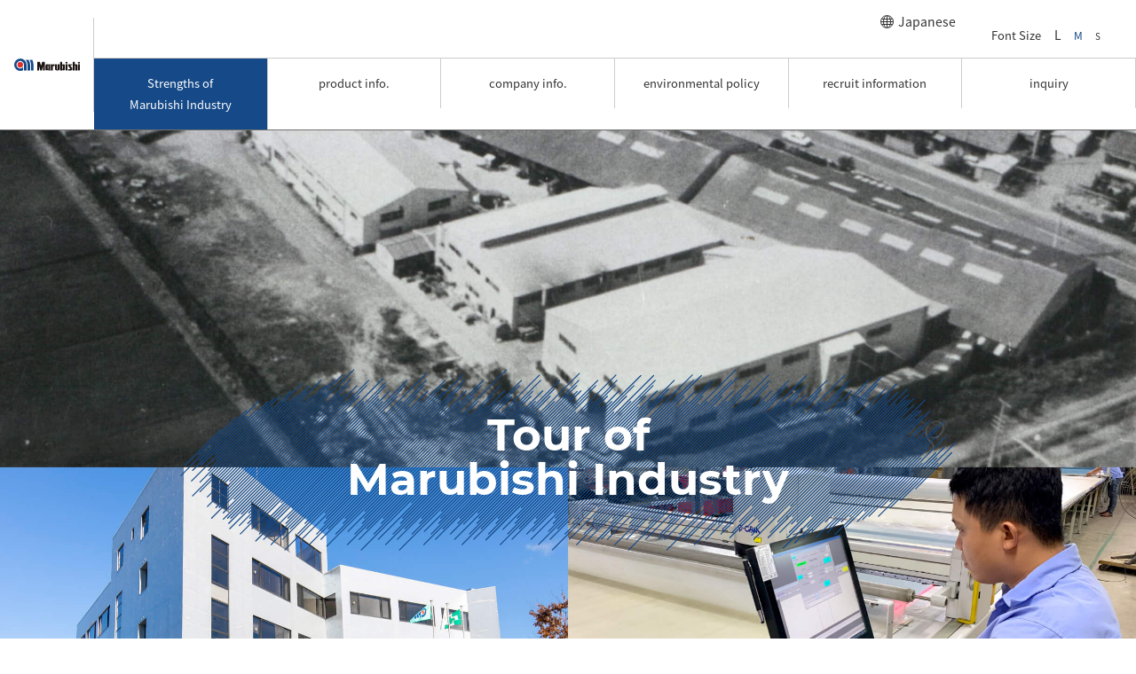

--- FILE ---
content_type: text/html; charset=UTF-8
request_url: https://www.marubishi-industry.co.jp/en/strength/tour
body_size: 9472
content:
<!doctype html><!--[if lt IE 7]> <html class="no-js lt-ie9 lt-ie8 lt-ie7" lang="en" > <![endif]--><!--[if IE 7]>    <html class="no-js lt-ie9 lt-ie8" lang="en" >        <![endif]--><!--[if IE 8]>    <html class="no-js lt-ie9" lang="en" >               <![endif]--><!--[if gt IE 8]><!--><html class="no-js" lang="en"><!--<![endif]--><head>
    <meta charset="utf-8">
    <meta http-equiv="X-UA-Compatible" content="IE=edge,chrome=1">
    <meta name="author" content="丸菱工業株式会社">
    <meta name="description" content="丸菱工業株式会社は、自動車用シート（座席）を主力製品とする自動車内装メーカーです。マルビシの強みをご紹介します。">
    <meta name="generator" content="HubSpot">
    <title>Tour of Marubishi Industry |  strength | Marubishi Industries Co., Ltd. </title>
    <link rel="shortcut icon" href="https://www.marubishi-industry.co.jp/hubfs/images/common/mega-menu/favicon.svg">
    
<meta name="viewport" content="width=device-width, initial-scale=1">

    <script src="/hs/hsstatic/jquery-libs/static-1.1/jquery/jquery-1.7.1.js"></script>
<script>hsjQuery = window['jQuery'];</script>
    <meta property="og:description" content="丸菱工業株式会社は、自動車用シート（座席）を主力製品とする自動車内装メーカーです。マルビシの強みをご紹介します。">
    <meta property="og:title" content="Tour of Marubishi Industry |  strength | Marubishi Industries Co., Ltd. ">
    <meta name="twitter:description" content="丸菱工業株式会社は、自動車用シート（座席）を主力製品とする自動車内装メーカーです。マルビシの強みをご紹介します。">
    <meta name="twitter:title" content="Tour of Marubishi Industry |  strength | Marubishi Industries Co., Ltd. ">

    

    
    <style>
a.cta_button{-moz-box-sizing:content-box !important;-webkit-box-sizing:content-box !important;box-sizing:content-box !important;vertical-align:middle}.hs-breadcrumb-menu{list-style-type:none;margin:0px 0px 0px 0px;padding:0px 0px 0px 0px}.hs-breadcrumb-menu-item{float:left;padding:10px 0px 10px 10px}.hs-breadcrumb-menu-divider:before{content:'›';padding-left:10px}.hs-featured-image-link{border:0}.hs-featured-image{float:right;margin:0 0 20px 20px;max-width:50%}@media (max-width: 568px){.hs-featured-image{float:none;margin:0;width:100%;max-width:100%}}.hs-screen-reader-text{clip:rect(1px, 1px, 1px, 1px);height:1px;overflow:hidden;position:absolute !important;width:1px}
</style>

<link rel="stylesheet" href="https://www.marubishi-industry.co.jp/hubfs/hub_generated/template_assets/1/24302849807/1743255082672/template__billboard.min.css">
<link rel="stylesheet" href="https://www.marubishi-industry.co.jp/hubfs/hub_generated/template_assets/1/24236806257/1743255078534/template__vegas.min.css">
<link rel="stylesheet" href="https://www.marubishi-industry.co.jp/hubfs/hub_generated/template_assets/1/24236878356/1743255077420/template__slick.min.css">
<link rel="stylesheet" href="https://www.marubishi-industry.co.jp/hubfs/hub_generated/template_assets/1/24236995083/1743255089598/template__heading-1.min.css">
<link rel="stylesheet" href="https://www.marubishi-industry.co.jp/hubfs/hub_generated/template_assets/1/24989496169/1743255088976/template__anchor.min.css">
<link rel="stylesheet" href="https://www.marubishi-industry.co.jp/hubfs/hub_generated/template_assets/1/24989869169/1743255086659/template_strength-colums.min.css">
<link rel="stylesheet" href="https://www.marubishi-industry.co.jp/hubfs/hub_generated/template_assets/1/24236931370/1743255091720/template_denatant-links.min.css">
<link rel="stylesheet" href="https://www.marubishi-industry.co.jp/hubfs/hub_generated/template_assets/1/24238228400/1743255091325/template__cta.min.css">
    

    
    <link rel="canonical" href="https://www.marubishi-industry.co.jp/en/strength/tour">

<meta name="format-detection" content="telephone=no">
<!-- Google Tag Manager -->
<script>(function(w,d,s,l,i){w[l]=w[l]||[];w[l].push({'gtm.start':
new Date().getTime(),event:'gtm.js'});var f=d.getElementsByTagName(s)[0],
j=d.createElement(s),dl=l!='dataLayer'?'&l='+l:'';j.async=true;j.src=
'https://www.googletagmanager.com/gtm.js?id='+i+dl;f.parentNode.insertBefore(j,f);
})(window,document,'script','dataLayer','GTM-TFNJG9G');</script>
<!-- End Google Tag Manager -->
<meta name="google-site-verification" content="7m1n-9OQf4ZIk6sjccR4Q0mAv5mUZNXKML1GYL4xHK0">
<meta property="og:url" content="https://www.marubishi-industry.co.jp/en/strength/tour">
<meta name="twitter:card" content="summary">
<meta http-equiv="content-language" content="en">
<link rel="alternate" hreflang="en" href="https://www.marubishi-industry.co.jp/en/strength/tour">
<link rel="alternate" hreflang="ja-jp" href="https://www.marubishi-industry.co.jp/strength/tour">
<link rel="stylesheet" href="//7052064.fs1.hubspotusercontent-na1.net/hubfs/7052064/hub_generated/template_assets/DEFAULT_ASSET/1767723259071/template_layout.min.css">


<link rel="stylesheet" href="https://www.marubishi-industry.co.jp/hubfs/hub_generated/template_assets/1/24203341272/1743255084292/template_main.min.css">
<link rel="stylesheet" href="https://www.marubishi-industry.co.jp/hubfs/hub_generated/template_assets/1/24948826220/1743255073657/template_strength.min.css">
<link rel="stylesheet" href="https://www.marubishi-industry.co.jp/hubfs/hub_generated/template_assets/1/37280645397/1743255092845/template_english.min.css">


    <script src=""></script>
    

</head>
<body class="   hs-content-id-37280985766 hs-site-page page " style="">
    <div class="header-container-wrapper">
    <div class="header-container container-fluid">

<div class="row-fluid-wrapper row-depth-1 row-number-1 ">
<div class="row-fluid ">
<div class="span12 widget-span widget-type-raw_html " style="" data-widget-type="raw_html" data-x="0" data-w="12">
<div class="cell-wrapper layout-widget-wrapper">
<span id="hs_cos_wrapper_module_152766455393240" class="hs_cos_wrapper hs_cos_wrapper_widget hs_cos_wrapper_type_raw_html" style="" data-hs-cos-general-type="widget" data-hs-cos-type="raw_html"><div id="header-top"></div></span>
</div><!--end layout-widget-wrapper -->
</div><!--end widget-span -->
</div><!--end row-->
</div><!--end row-wrapper -->

<div class="row-fluid-wrapper row-depth-1 row-number-2 ">
<div class="row-fluid ">
<div class="span12 widget-span widget-type-cell site-header01" style="" data-widget-type="cell" data-x="0" data-w="12">

<div class="row-fluid-wrapper row-depth-1 row-number-3 ">
<div class="row-fluid ">
<div class="span12 widget-span widget-type-global_group " style="" data-widget-type="global_group" data-x="0" data-w="12">
<div class="" data-global-widget-path="generated_global_groups/37279115916.html"><div class="row-fluid-wrapper row-depth-1 row-number-1 ">
<div class="row-fluid ">
<div class="span12 widget-span widget-type-cell header-wrap" style="" data-widget-type="cell" data-x="0" data-w="12">

<div class="row-fluid-wrapper row-depth-1 row-number-2 ">
<div class="row-fluid ">
<div class="span12 widget-span widget-type-cell nav-main" style="" data-widget-type="cell" data-x="0" data-w="12">

<div class="row-fluid-wrapper row-depth-1 row-number-3 ">
<div class="row-fluid ">
<div class="span4 widget-span widget-type-cell header-left" style="" data-widget-type="cell" data-x="0" data-w="4">

<div class="row-fluid-wrapper row-depth-1 row-number-4 ">
<div class="row-fluid ">
<div class="span12 widget-span widget-type-custom_widget logo" style="" data-widget-type="custom_widget" data-x="0" data-w="12">
<div id="hs_cos_wrapper_module_158090030331036" class="hs_cos_wrapper hs_cos_wrapper_widget hs_cos_wrapper_type_module widget-type-logo" style="" data-hs-cos-general-type="widget" data-hs-cos-type="module">
  






















  
  <span id="hs_cos_wrapper_module_158090030331036_hs_logo_widget" class="hs_cos_wrapper hs_cos_wrapper_widget hs_cos_wrapper_type_logo" style="" data-hs-cos-general-type="widget" data-hs-cos-type="logo"><a href="/en?hsLang=en" id="hs-link-module_158090030331036_hs_logo_widget" style="border-width:0px;border:0px;"><img src="https://www.marubishi-industry.co.jp/hubfs/images/common/img-logo_en.svg" class="hs-image-widget " height="50" style="height: auto;width:266px;border-width:0px;border:0px;" width="266" alt="img-logo_en" title="img-logo_en"></a></span>
</div>

</div><!--end widget-span -->
</div><!--end row-->
</div><!--end row-wrapper -->

</div><!--end widget-span -->
<div class="span8 widget-span widget-type-cell header-lower" style="" data-widget-type="cell" data-x="4" data-w="8">

<div class="row-fluid-wrapper row-depth-1 row-number-5 ">
<div class="row-fluid ">
<div class="span12 widget-span widget-type-custom_widget global-menu-utility global-menu-utility--pc" style="" data-widget-type="custom_widget" data-x="0" data-w="12">
<div id="hs_cos_wrapper_module_157857395629920" class="hs_cos_wrapper hs_cos_wrapper_widget hs_cos_wrapper_type_module widget-type-rich_text" style="" data-hs-cos-general-type="widget" data-hs-cos-type="module"><span id="hs_cos_wrapper_module_157857395629920_" class="hs_cos_wrapper hs_cos_wrapper_widget hs_cos_wrapper_type_rich_text" style="" data-hs-cos-general-type="widget" data-hs-cos-type="rich_text"><div class="nav">
<div class="nav__item">
<p><a href="/?hsLang=ja">Japanese</a></p>
</div>
<div class="nav__item">
<div class="font-wrap">
<p>Font Size</p>
<ul class="font-size">
<li class="js-size size-l"><span>L</span></li>
<li class="js-size size-m is-active"><span>M</span></li>
<li class="js-size size-s"><span>S</span></li>
</ul>
</div>
</div>
</div></span></div>

</div><!--end widget-span -->
</div><!--end row-->
</div><!--end row-wrapper -->

<div class="row-fluid-wrapper row-depth-1 row-number-6 ">
<div class="row-fluid ">
<div class="span12 widget-span widget-type-menu global-menu vertical" style="" data-widget-type="menu" data-x="0" data-w="12">
<div class="cell-wrapper layout-widget-wrapper">
<span id="hs_cos_wrapper_module_1490953981391499" class="hs_cos_wrapper hs_cos_wrapper_widget hs_cos_wrapper_type_menu" style="" data-hs-cos-general-type="widget" data-hs-cos-type="menu"><div id="hs_menu_wrapper_module_1490953981391499" class="hs-menu-wrapper active-branch flyouts hs-menu-flow-horizontal" role="navigation" data-sitemap-name="default" data-menu-id="37279233412" aria-label="Navigation Menu">
 <ul role="menu" class="active-branch">
  <li class="hs-menu-item hs-menu-depth-1 hs-item-has-children active-branch" role="none"><a href="https://www.marubishi-industry.co.jp/en/strength" aria-haspopup="true" aria-expanded="false" role="menuitem">Strengths of <br>Marubishi Industry</a>
   <ul role="menu" class="hs-menu-children-wrapper active-branch">
    <li class="hs-menu-item hs-menu-depth-2 active active-branch" role="none"><a href="https://www.marubishi-industry.co.jp/en/strength/tour" role="menuitem">Tour of Marubishi Industry</a></li>
    <li class="hs-menu-item hs-menu-depth-2" role="none"><a href="https://www.marubishi-industry.co.jp/en/strength/skill" role="menuitem">craftsmanship</a></li>
    <li class="hs-menu-item hs-menu-depth-2" role="none"><a href="https://www.marubishi-industry.co.jp/en/strength/story" role="menuitem">development story</a></li>
    <li class="hs-menu-item hs-menu-depth-2" role="none"><a href="https://www.marubishi-industry.co.jp/en/strength/development" role="menuitem">development &amp; technology</a></li>
   </ul></li>
  <li class="hs-menu-item hs-menu-depth-1 hs-item-has-children" role="none"><a href="https://www.marubishi-industry.co.jp/en/products" aria-haspopup="true" aria-expanded="false" role="menuitem">product info.</a>
   <ul role="menu" class="hs-menu-children-wrapper">
    <li class="hs-menu-item hs-menu-depth-2 hs-item-has-children" role="none"><a href="https://www.marubishi-industry.co.jp/en/products/automobile" role="menuitem">automotive related</a>
     <ul role="menu" class="hs-menu-children-wrapper">
      <li class="hs-menu-item hs-menu-depth-3" role="none"><a href="https://www.marubishi-industry.co.jp/en/products/automobile/seat" role="menuitem">automotive seat</a></li>
      <li class="hs-menu-item hs-menu-depth-3" role="none"><a href="https://www.marubishi-industry.co.jp/en/products/automobile/console" role="menuitem">automotive interior parts</a></li>
     </ul></li>
    <li class="hs-menu-item hs-menu-depth-2 hs-item-has-children" role="none"><a href="https://www.marubishi-industry.co.jp/en/products/health" role="menuitem">health care products</a>
     <ul role="menu" class="hs-menu-children-wrapper">
      <li class="hs-menu-item hs-menu-depth-3" role="none"><a href="https://www.marubishi-industry.co.jp/en/products/health/chair" role="menuitem">sit on the chair</a></li>
      <li class="hs-menu-item hs-menu-depth-3" role="none"><a href="https://www.marubishi-industry.co.jp/en/products/health/wheelchair" role="menuitem">sit on the wheelchair</a></li>
      <li class="hs-menu-item hs-menu-depth-3" role="none"><a href="https://www.marubishi-industry.co.jp/en/products/health/floor" role="menuitem">sit on the floor</a></li>
      <li class="hs-menu-item hs-menu-depth-3" role="none"><a href="https://www.marubishi-industry.co.jp/en/products/health/passenger_seat" role="menuitem">sit on the passenger seat</a></li>
     </ul></li>
   </ul></li>
  <li class="hs-menu-item hs-menu-depth-1 hs-item-has-children" role="none"><a href="https://www.marubishi-industry.co.jp/en/corporate" aria-haspopup="true" aria-expanded="false" role="menuitem">company info.</a>
   <ul role="menu" class="hs-menu-children-wrapper">
    <li class="hs-menu-item hs-menu-depth-2" role="none"><a href="https://www.marubishi-industry.co.jp/en/corporate/message" role="menuitem">message</a></li>
    <li class="hs-menu-item hs-menu-depth-2" role="none"><a href="https://www.marubishi-industry.co.jp/en/corporate/profile" role="menuitem">company outline</a></li>
    <li class="hs-menu-item hs-menu-depth-2" role="none"><a href="https://www.marubishi-industry.co.jp/en/corporate/history" role="menuitem">history of marubishi</a></li>
   </ul></li>
  <li class="hs-menu-item hs-menu-depth-1" role="none"><a href="javascript:;" role="menuitem">news</a></li>
  <li class="hs-menu-item hs-menu-depth-1" role="none"><a href="https://www.marubishi-industry.co.jp/en/environmental_policy" role="menuitem">environmental policy</a></li>
  <li class="hs-menu-item hs-menu-depth-1 hs-item-has-children" role="none"><a href="https://www.marubishi-industry.co.jp/en/recruit" aria-haspopup="true" aria-expanded="false" role="menuitem">recruit information</a>
   <ul role="menu" class="hs-menu-children-wrapper">
    <li class="hs-menu-item hs-menu-depth-2" role="none"><a href="https://www.marubishi-industry.co.jp/en/recruit/work" role="menuitem">work in marubishi</a></li>
    <li class="hs-menu-item hs-menu-depth-2" role="none"><a href="https://www.marubishi-industry.co.jp/en/recruit/diversity" role="menuitem">diversity</a></li>
    <li class="hs-menu-item hs-menu-depth-2 hs-item-has-children" role="none"><a href="https://www.marubishi-industry.co.jp/en/recruit/staff" role="menuitem">job &amp; Staff introduction</a>
     <ul role="menu" class="hs-menu-children-wrapper">
      <li class="hs-menu-item hs-menu-depth-3" role="none"><a href="https://www.marubishi-industry.co.jp/en/recruit/staff/staff01" role="menuitem">Tatsuya Hidaka is a Line Manager of Manufacturing Section 1 in Production Department</a></li>
      <li class="hs-menu-item hs-menu-depth-3" role="none"><a href="https://www.marubishi-industry.co.jp/en/recruit/staff/staff02" role="menuitem">Fumina Akira is from Process Control Section 1 of Production Department </a></li>
      <li class="hs-menu-item hs-menu-depth-3" role="none"><a href="https://www.marubishi-industry.co.jp/en/recruit/staff/staff03" role="menuitem">Yang Xiao is from Planning Division of Planning Department </a></li>
     </ul></li>
    <li class="hs-menu-item hs-menu-depth-2" role="none"><a href="https://www.marubishi-industry.co.jp/en/recruit/requirements" role="menuitem">open position</a></li>
    <li class="hs-menu-item hs-menu-depth-2" role="none"><a href="https://www.marubishi-industry.co.jp/en/recruit/entry" role="menuitem">entry</a></li>
    <li class="hs-menu-item hs-menu-depth-2" role="none"><a href="https://www.marubishi-industry.co.jp/en/recruit/entry/thanks.html" role="menuitem">complete</a></li>
   </ul></li>
  <li class="hs-menu-item hs-menu-depth-1 hs-item-has-children" role="none"><a href="https://www.marubishi-industry.co.jp/en/form" aria-haspopup="true" aria-expanded="false" role="menuitem">inquiry</a>
   <ul role="menu" class="hs-menu-children-wrapper">
    <li class="hs-menu-item hs-menu-depth-2" role="none"><a href="https://www.marubishi-industry.co.jp/en/form/products" role="menuitem">inquiries about products</a></li>
    <li class="hs-menu-item hs-menu-depth-2" role="none"><a href="https://www.marubishi-industry.co.jp/en/form/corporation" role="menuitem">inquiries about company information</a></li>
    <li class="hs-menu-item hs-menu-depth-2" role="none"><a href="https://www.marubishi-industry.co.jp/en/form/recruit" role="menuitem">recruit inquiries</a></li>
    <li class="hs-menu-item hs-menu-depth-2" role="none"><a href="https://www.marubishi-industry.co.jp/en/form/other" role="menuitem">other inquiries</a></li>
    <li class="hs-menu-item hs-menu-depth-2" role="none"><a href="https://www.marubishi-industry.co.jp/en/form/products/thanks.html" role="menuitem">complete</a></li>
    <li class="hs-menu-item hs-menu-depth-2" role="none"><a href="https://www.marubishi-industry.co.jp/en/form/corporation/thanks.html" role="menuitem">complete</a></li>
    <li class="hs-menu-item hs-menu-depth-2" role="none"><a href="https://www.marubishi-industry.co.jp/en/form/recruit/thanks.html" role="menuitem">complete</a></li>
    <li class="hs-menu-item hs-menu-depth-2" role="none"><a href="https://www.marubishi-industry.co.jp/en/form/other/thanks.html" role="menuitem">complete</a></li>
   </ul></li>
  <li class="hs-menu-item hs-menu-depth-1" role="none"><a href="https://www.marubishi-industry.co.jp/en/privacy_policy" role="menuitem"><span class="word">privacy</span><span class="word">policy</span></a></li>
  <li class="hs-menu-item hs-menu-depth-1" role="none"><a href="https://www.marubishi-industry.co.jp/en/site_policy" role="menuitem">site policy</a></li>
  <li class="hs-menu-item hs-menu-depth-1" role="none"><a href="https://www.marubishi-industry.co.jp/en/sitemap" role="menuitem">sitemap</a></li>
 </ul>
</div></span></div><!--end layout-widget-wrapper -->
</div><!--end widget-span -->
</div><!--end row-->
</div><!--end row-wrapper -->

<div class="row-fluid-wrapper row-depth-1 row-number-7 ">
<div class="row-fluid ">
<div class="span12 widget-span widget-type-custom_widget global-menu-utility global-menu-utility--spwide" style="" data-widget-type="custom_widget" data-x="0" data-w="12">
<div id="hs_cos_wrapper_module_157900041207163" class="hs_cos_wrapper hs_cos_wrapper_widget hs_cos_wrapper_type_module widget-type-rich_text" style="" data-hs-cos-general-type="widget" data-hs-cos-type="module"><span id="hs_cos_wrapper_module_157900041207163_" class="hs_cos_wrapper hs_cos_wrapper_widget hs_cos_wrapper_type_rich_text" style="" data-hs-cos-general-type="widget" data-hs-cos-type="rich_text"><div class="nav">
<div class="nav__item">
<p><a href="/?hsLang=ja">Japanese</a></p>
</div>
<div class="nav__item">
<div class="font-wrap">
<p>Font Size</p>
<ul class="font-size">
<li class="js-size size-l"><span>L</span></li>
<li class="js-size size-m is-active"><span>M</span></li>
<li class="js-size size-s"><span>S</span></li>
</ul>
</div>
</div>
</div></span></div>

</div><!--end widget-span -->
</div><!--end row-->
</div><!--end row-wrapper -->

</div><!--end widget-span -->
</div><!--end row-->
</div><!--end row-wrapper -->

</div><!--end widget-span -->
</div><!--end row-->
</div><!--end row-wrapper -->

</div><!--end widget-span -->
</div><!--end row-->
</div><!--end row-wrapper -->
</div>
</div><!--end widget-span -->
</div><!--end row-->
</div><!--end row-wrapper -->

</div><!--end widget-span -->
</div><!--end row-->
</div><!--end row-wrapper -->

    </div><!--end header -->
</div><!--end header wrapper -->

<div class="body-container-wrapper">
    <div class="body-container container-fluid">

<div class="row-fluid-wrapper row-depth-1 row-number-1 ">
<div class="row-fluid ">
<div class="span12 widget-span widget-type-custom_widget snap" style="" data-widget-type="custom_widget" data-x="0" data-w="12">
<div id="hs_cos_wrapper_module_157855514046966" class="hs_cos_wrapper hs_cos_wrapper_widget hs_cos_wrapper_type_module" style="" data-hs-cos-general-type="widget" data-hs-cos-type="module">



<style type="text/css">
.billboard {background-image: url(https://www.marubishi-industry.co.jp/hubfs/images/strength/tour/kv-tour-pc.jpg); background-position:center top;}
  
  
  @media only screen and (max-width: 1049px) {
    .billboard {background-image: url(https://www.marubishi-industry.co.jp/hubfs/images/strength/tour/kv-tour-tb.jpg); background-position:center top;}
  }
   
    
  @media only screen and (max-width: 767px) {
    .billboard {background-image: url(https://www.marubishi-industry.co.jp/hubfs/images/strength/tour/kv-tour-sp.jpg); background-position:center top;}
  }
   
</style>

<div class="billboard billboard--type02">
</div>




</div>

</div><!--end widget-span -->
</div><!--end row-->
</div><!--end row-wrapper -->

<div class="row-fluid-wrapper row-depth-1 row-number-2 ">
<div class="row-fluid ">
<div class="span12 widget-span widget-type-cell site-content f_middle" style="" data-widget-type="cell" data-x="0" data-w="12">

<div class="row-fluid-wrapper row-depth-1 row-number-3 ">
<div class="row-fluid ">
<div class="span12 widget-span widget-type-custom_widget " style="" data-widget-type="custom_widget" data-x="0" data-w="12">
<div id="hs_cos_wrapper_module_1604899273732717" class="hs_cos_wrapper hs_cos_wrapper_widget hs_cos_wrapper_type_module" style="" data-hs-cos-general-type="widget" data-hs-cos-type="module"><div class="h1-box">
  <div class="heading-1-wrap">
    <h1 class="heading-1"><span class="heading-1__eng">Tour of <br>Marubishi Industry</span></h1>
  </div>
</div></div>

</div><!--end widget-span -->
</div><!--end row-->
</div><!--end row-wrapper -->

<div class="row-fluid-wrapper row-depth-1 row-number-4 ">
<div class="row-fluid ">
<div class="span12 widget-span widget-type-custom_widget snap" style="" data-widget-type="custom_widget" data-x="0" data-w="12">
<div id="hs_cos_wrapper_module_1578578021902168" class="hs_cos_wrapper hs_cos_wrapper_widget hs_cos_wrapper_type_module widget-type-menu" style="" data-hs-cos-general-type="widget" data-hs-cos-type="module">
<span id="hs_cos_wrapper_module_1578578021902168_" class="hs_cos_wrapper hs_cos_wrapper_widget hs_cos_wrapper_type_menu" style="" data-hs-cos-general-type="widget" data-hs-cos-type="menu"><div class="hs-breadcrumb-menu-wrapper" id="hs_menu_wrapper_module_1578578021902168_" role="navigation" data-sitemap-name="default" data-menu-id="37279233412">
 <ul class="hs-breadcrumb-menu">
  <li class="hs-breadcrumb-menu-item first-crumb"><a href="https://www.marubishi-industry.co.jp/en/strength?hsLang=en" class="hs-breadcrumb-label">Strengths of <br>Marubishi Industry</a><span class="hs-breadcrumb-menu-divider"></span></li>
  <li class="hs-breadcrumb-menu-item last-crumb"><span class="hs-breadcrumb-label">Tour of Marubishi Industry</span></li>
 </ul>
</div></span></div>

</div><!--end widget-span -->
</div><!--end row-->
</div><!--end row-wrapper -->

<div class="row-fluid-wrapper row-depth-1 row-number-5 ">
<div class="row-fluid ">
<div class="span12 widget-span widget-type-cell section" style="" data-widget-type="cell" data-x="0" data-w="12">

<div class="row-fluid-wrapper row-depth-1 row-number-6 ">
<div class="row-fluid ">
<div class="span12 widget-span widget-type-widget_container " style="" data-widget-type="widget_container" data-x="0" data-w="12">
<span id="hs_cos_wrapper_module_152766478862854" class="hs_cos_wrapper hs_cos_wrapper_widget_container hs_cos_wrapper_type_widget_container" style="" data-hs-cos-general-type="widget_container" data-hs-cos-type="widget_container"><div id="hs_cos_wrapper_widget_1580264387273" class="hs_cos_wrapper hs_cos_wrapper_widget hs_cos_wrapper_type_module" style="" data-hs-cos-general-type="widget" data-hs-cos-type="module"><div class="strength-anchor">
  <div class="sec-100vh snap">
    <div class="sec-100vh__con">
      <div class="container">
        
        <div class="data-wrap">
          <div class="lead text-center">
            <p><span data-sheets-value="{&quot;1&quot;:2,&quot;2&quot;:&quot;We, Marubishi Industry have been continuing to make high quality products such as automobile seats with excellent safety and functionality by making full use of the traditional techniques that we have improved since our establishment in 1964. We have received high evaluation from customers all over the world.\nRecently, we have started developing health-related products by utilizing our high technology and know-how cultivated in the manufacture of automobile seats!\nWe will continue to support you by providing various types of new products with the motto \&quot;Friendly to people and the environment\&quot;.\nLet's take you to the \&quot;Marubishi Industrial Tour\&quot; to tell you more about us. Let's start!&quot;}" data-sheets-userformat="{&quot;2&quot;:14653,&quot;3&quot;:{&quot;1&quot;:0,&quot;3&quot;:1},&quot;5&quot;:{&quot;1&quot;:[{&quot;1&quot;:2,&quot;2&quot;:0,&quot;5&quot;:[null,2,12040119]},{&quot;1&quot;:0,&quot;2&quot;:0,&quot;3&quot;:3},{&quot;1&quot;:1,&quot;2&quot;:0,&quot;4&quot;:1}]},&quot;6&quot;:{&quot;1&quot;:[{&quot;1&quot;:2,&quot;2&quot;:0,&quot;5&quot;:[null,2,12040119]},{&quot;1&quot;:0,&quot;2&quot;:0,&quot;3&quot;:3},{&quot;1&quot;:1,&quot;2&quot;:0,&quot;4&quot;:1}]},&quot;7&quot;:{&quot;1&quot;:[{&quot;1&quot;:2,&quot;2&quot;:0,&quot;5&quot;:[null,2,12040119]},{&quot;1&quot;:0,&quot;2&quot;:0,&quot;3&quot;:3},{&quot;1&quot;:1,&quot;2&quot;:0,&quot;4&quot;:1}]},&quot;8&quot;:{&quot;1&quot;:[{&quot;1&quot;:2,&quot;2&quot;:0,&quot;5&quot;:[null,2,12040119]},{&quot;1&quot;:0,&quot;2&quot;:0,&quot;3&quot;:3},{&quot;1&quot;:1,&quot;2&quot;:0,&quot;4&quot;:1}]},&quot;11&quot;:4,&quot;14&quot;:{&quot;1&quot;:3,&quot;3&quot;:1},&quot;15&quot;:&quot;Arial&quot;,&quot;16&quot;:10}">We, Marubishi Industry have been continuing to make high quality products such as automobile seats with excellent safety and functionality by making full use of the traditional techniques that we have improved since our establishment in 1964. We have received high evaluation from customers all over the world.<br>Recently, we have started developing health-related products by utilizing our high technology and know-how cultivated in the manufacture of automobile seats!<br>We will continue to support you by providing various types of new products with the motto "Friendly to people and the environment".<br>Let's take you to the "Tour of Marubishi Industry" to tell you more about us. Let's start!</span></p>
          </div>
        </div>
        
        <ul class="anchor">
          
          
          
          <li class="anchor__item">
          <a href="#tour_01">Marubishi Industry History and Technology<span class="balloon"></span></a>
          </li>
          
          
          
          <li class="anchor__item">
          <a href="#tour_02">Location of Marubishi Industry<span class="balloon"></span></a>
          </li>
          
          
          
          <li class="anchor__item">
          <a href="#tour_03"><span class="word">Marubishi Industry can be proud of</span><span class="word">its production technology and production line</span><span class="balloon"></span></a>
          </li>
          
          
          
          <li class="anchor__item">
          <a href="#tour_04">The future is drawn by Marubishi Industry<span class="balloon"></span></a>
          </li>
          
        </ul>
      </div>
    </div>
  </div>
</div></div>
<div id="hs_cos_wrapper_widget_1580276827633" class="hs_cos_wrapper hs_cos_wrapper_widget hs_cos_wrapper_type_module" style="" data-hs-cos-general-type="widget" data-hs-cos-type="module"><div class="strength-h2" id="tour_01">
  <div class="sec-100vh snap">
    <div class="sec-100vh__con">
      <div class="container">
        <h2 class="strength-h2__text"><span class="word">Marubishi Industry  History and Technology</span></h2>
        
      </div>
    </div>
  </div>
</div></div>
<div id="hs_cos_wrapper_widget_1580279216768" class="hs_cos_wrapper hs_cos_wrapper_widget hs_cos_wrapper_type_module" style="" data-hs-cos-general-type="widget" data-hs-cos-type="module"><div class="strength-columns">
  
  <div class="strength-columns__column snap">
    <div style="background-position: center; background-image: url(https://www.marubishi-industry.co.jp/hubfs/images/strength/tour/img-tour1-pc.jpg)" class="strength-columns__column__figure strength-columns__column__figure--pc"><span class="strength-columns__column__figure__number"></span></div>
    <div style="background-position: center; background-image: url(https://www.marubishi-industry.co.jp/hubfs/images/strength/tour/img-tour1-tb.jpg)" class="strength-columns__column__figure strength-columns__column__figure--tb"><span class="strength-columns__column__figure__number"></span></div>
    <div style="background-position: center; background-image: url(https://www.marubishi-industry.co.jp/hubfs/images/strength/tour/img-tour1-sp.jpg)" class="strength-columns__column__figure strength-columns__column__figure--sp"><span class="strength-columns__column__figure__number"></span></div>
    <div class="container">
      <div class="strength-columns__column__inner">
        <h3 class="heading-3">Establishment of Marubishi Industry</h3>
        <div class="natural">
        <p><span data-sheets-value="{&quot;1&quot;:2,&quot;2&quot;:&quot;\nMarubishi Industry was founded in May 1964, more than half a century ago. We started as a cooperating factory of Mitsubishi Heavy Industries Nagoya Automobile Manufactory. As it is today, the main product was car seats. 1964, the year when the Tokyo Olympics were held.\nIt was the time when the whole country was full of energy to get out of the postwar turmoil and achieve great economic growth. The number of automobiles producing was increased as the result of the development of motorization. The expectations of car makers about us were enormous. &quot;}" data-sheets-userformat="{&quot;2&quot;:14653,&quot;3&quot;:{&quot;1&quot;:0,&quot;3&quot;:1},&quot;5&quot;:{&quot;1&quot;:[{&quot;1&quot;:2,&quot;2&quot;:0,&quot;5&quot;:[null,2,12040119]},{&quot;1&quot;:0,&quot;2&quot;:0,&quot;3&quot;:3},{&quot;1&quot;:1,&quot;2&quot;:0,&quot;4&quot;:1}]},&quot;6&quot;:{&quot;1&quot;:[{&quot;1&quot;:2,&quot;2&quot;:0,&quot;5&quot;:[null,2,12040119]},{&quot;1&quot;:0,&quot;2&quot;:0,&quot;3&quot;:3},{&quot;1&quot;:1,&quot;2&quot;:0,&quot;4&quot;:1}]},&quot;7&quot;:{&quot;1&quot;:[{&quot;1&quot;:2,&quot;2&quot;:0,&quot;5&quot;:[null,2,12040119]},{&quot;1&quot;:0,&quot;2&quot;:0,&quot;3&quot;:3},{&quot;1&quot;:1,&quot;2&quot;:0,&quot;4&quot;:1}]},&quot;8&quot;:{&quot;1&quot;:[{&quot;1&quot;:2,&quot;2&quot;:0,&quot;5&quot;:[null,2,12040119]},{&quot;1&quot;:0,&quot;2&quot;:0,&quot;3&quot;:3},{&quot;1&quot;:1,&quot;2&quot;:0,&quot;4&quot;:1}]},&quot;11&quot;:4,&quot;14&quot;:{&quot;1&quot;:3,&quot;3&quot;:1},&quot;15&quot;:&quot;Arial&quot;,&quot;16&quot;:10}">Marubishi Industry was founded in May 1964, more than half a century ago. We started as a cooperating factory of Mitsubishi Heavy Industries Nagoya Automobile Manufactory. As it is today, the main product was car seats. 1964, the year when the Tokyo Olympics were held.<br>It was the time when the whole country was full of energy to get out of the postwar turmoil and achieve great economic growth. The number of automobiles producing was increased as the result of the development of motorization. The expectations of car makers about us were enormous. </span></p>
      </div>

      
      
      
    </div>
  </div>
</div>

  <div class="strength-columns__column snap">
    <div style="background-position: ; background-image: url(https://www.marubishi-industry.co.jp/hubfs/images/strength/tour/img-tour2-pc.jpg)" class="strength-columns__column__figure strength-columns__column__figure--pc"><span class="strength-columns__column__figure__number"></span></div>
    <div style="background-position: ; background-image: url(https://www.marubishi-industry.co.jp/hubfs/images/strength/tour/img-tour2-tb.jpg)" class="strength-columns__column__figure strength-columns__column__figure--tb"><span class="strength-columns__column__figure__number"></span></div>
    <div style="background-position: ; background-image: url(https://www.marubishi-industry.co.jp/hubfs/images/strength/tour/img-tour2-sp.jpg)" class="strength-columns__column__figure strength-columns__column__figure--sp"><span class="strength-columns__column__figure__number"></span></div>
    <div class="container">
      <div class="strength-columns__column__inner">
        <h3 class="heading-3">Business of Marubishi Industry</h3>
        <div class="natural">
        <p><span>Marubishi Industry has three main pillars. The first pillar is the production of automobile seats, which we have been doing since the establishment. It is an important part of our job therefore Marubishi Industry is recognized as an automobile seat producer. Unique technology and know-how have been accumulating over a long period of time. Although we are a medium-sized company with not many numbers of staff, we have a system in place for consistent design, development, and manufacturing.</span></p>
<p><span> The second pillar is the production of automobile interior parts. We make interior parts such as console boxes for the space between the driver's seat and the passenger seat. We started to manufacture a new pillar from 1988 following automobile seats. Now, it has been highly evaluated by domestic and foreign automobile manufacturers. </span></p>
<p><span>The third pillar is the production of health-related products. We are working on producing comfortable chairs and cushions based on ergonomics by utilizing the technology that has been manufacturing automobile seats for many years. This business is expected to grow in demand in the future, and we also would like to grow it into a major pillar by continuing to make good products.</span></p>
      </div>

      
      
      
    </div>
  </div>
</div>

</div></div>
<div id="hs_cos_wrapper_widget_1580277262238" class="hs_cos_wrapper hs_cos_wrapper_widget hs_cos_wrapper_type_module" style="" data-hs-cos-general-type="widget" data-hs-cos-type="module"><div class="strength-h2" id="tour_02">
  <div class="sec-100vh snap">
    <div class="sec-100vh__con">
      <div class="container">
        <h2 class="strength-h2__text">Location of Marubishi Industry</h2>
        
      </div>
    </div>
  </div>
</div></div>
<div id="hs_cos_wrapper_widget_1580354250993" class="hs_cos_wrapper hs_cos_wrapper_widget hs_cos_wrapper_type_module" style="" data-hs-cos-general-type="widget" data-hs-cos-type="module"><div class="strength-columns">
  
  <div class="strength-columns__column snap">
    <div style="background-position: ; background-image: url(https://www.marubishi-industry.co.jp/hubfs/images/strength/tour/img-tour3-pc.jpg)" class="strength-columns__column__figure strength-columns__column__figure--pc"><span class="strength-columns__column__figure__number"></span></div>
    <div style="background-position: ; background-image: url(https://www.marubishi-industry.co.jp/hubfs/images/strength/tour/img-tour3-tb.jpg)" class="strength-columns__column__figure strength-columns__column__figure--tb"><span class="strength-columns__column__figure__number"></span></div>
    <div style="background-position: ; background-image: url(https://www.marubishi-industry.co.jp/hubfs/images/strength/tour/img-tour3-sp.jpg)" class="strength-columns__column__figure strength-columns__column__figure--sp"><span class="strength-columns__column__figure__number"></span></div>
    <div class="container">
      <div class="strength-columns__column__inner">
        <h3 class="heading-3"><span class="word">Head office </span><span class="word">and main factory of Marubishi Industry</span></h3>
        <div class="natural">
        <p><span>Marubishi Industry was founded in strategic location in Komaki city, Aichi Prefecture where focal point of transportation on the Tomei, Meishin and Chuo Expressways. </span></p>
<p><span>Our head office is spread out in a countryside which is conveniently located just about 15 minutes from the Komaki IC. Since 1995, in order to strengthen the production system, several factories in Japan have been unified. </span></p>
<p><span>We produce high-quality products at our own factory that integrates all manufacturing processes and send our products to the world. </span></p>
      </div>

      
      
      
    </div>
  </div>
</div>

  <div class="strength-columns__column snap">
    <div style="background-position: ; background-image: url(https://www.marubishi-industry.co.jp/hubfs/images/strength/tour/img-tour4-pc.jpg)" class="strength-columns__column__figure strength-columns__column__figure--pc"><span class="strength-columns__column__figure__number"></span></div>
    <div style="background-position: ; background-image: url(https://www.marubishi-industry.co.jp/hubfs/images/strength/tour/img-tour4-tb.jpg)" class="strength-columns__column__figure strength-columns__column__figure--tb"><span class="strength-columns__column__figure__number"></span></div>
    <div style="background-position: ; background-image: url(https://www.marubishi-industry.co.jp/hubfs/images/strength/tour/img-tour4-sp.jpg)" class="strength-columns__column__figure strength-columns__column__figure--sp"><span class="strength-columns__column__figure__number"></span></div>
    <div class="container">
      <div class="strength-columns__column__inner">
        <h3 class="heading-3">Marubishi Industry in Vietnam</h3>
        <div class="natural">
        <p><span>Vietnam has the third largest population in Southeast Asia and a high economic growth rate. Many Japanese companies are expanding into the country, and Marubishi Industry is one of them. As the first step in our globalization strategy, we established a local subsidiary </span><span>「</span><span>MARUBISHI SUMMIT INDUSTRY VIETNAM Co.,Ltd.</span><span>」</span><span> in Ho Chi Minh City, Vietnam in 2003.</span></p>
      </div>

      
      
      
    </div>
  </div>
</div>

</div></div>
<div id="hs_cos_wrapper_widget_1580277296759" class="hs_cos_wrapper hs_cos_wrapper_widget hs_cos_wrapper_type_module" style="" data-hs-cos-general-type="widget" data-hs-cos-type="module"><div class="strength-h2" id="tour_03">
  <div class="sec-100vh snap">
    <div class="sec-100vh__con">
      <div class="container">
        <h2 class="strength-h2__text"><span class="word">Marubishi Industry  can be proud of its production </span><span class="word">technology and production line</span></h2>
        
      </div>
    </div>
  </div>
</div></div>
<div id="hs_cos_wrapper_widget_1580354474056" class="hs_cos_wrapper hs_cos_wrapper_widget hs_cos_wrapper_type_module" style="" data-hs-cos-general-type="widget" data-hs-cos-type="module"><div class="strength-columns">
  
  <div class="strength-columns__column snap">
    <div style="background-position: ; background-image: url(https://www.marubishi-industry.co.jp/hubfs/images/strength/tour/img-tour5-pc.jpg)" class="strength-columns__column__figure strength-columns__column__figure--pc"><span class="strength-columns__column__figure__number"></span></div>
    <div style="background-position: ; background-image: url(https://www.marubishi-industry.co.jp/hubfs/images/strength/tour/img-tour5-tb.jpg)" class="strength-columns__column__figure strength-columns__column__figure--tb"><span class="strength-columns__column__figure__number"></span></div>
    <div style="background-position: ; background-image: url(https://www.marubishi-industry.co.jp/hubfs/images/strength/tour/img-tour5-sp.jpg)" class="strength-columns__column__figure strength-columns__column__figure--sp"><span class="strength-columns__column__figure__number"></span></div>
    <div class="container">
      <div class="strength-columns__column__inner">
        <h3 class="heading-3"><span class="word">Just-in-Time thinking</span></h3>
        <div class="natural">
        <p><span> Automobile Seats and Interior Parts&nbsp;</span><span>are produced according to orders of automobile manufacturers. Of course, how many products of which model should be made may change from time to time. Marubishi Industry thoroughly eliminates waste related work in manufacturing processes. We have created a production system based on the concept of "just-in-time," which produces the required number of products at the required time with accurate number of workers.</span></p>
      </div>

      
      
      
    </div>
  </div>
</div>

  <div class="strength-columns__column snap">
    <div style="background-position: ; background-image: url(https://www.marubishi-industry.co.jp/hubfs/images/strength/tour/img-tour6-pc.jpg)" class="strength-columns__column__figure strength-columns__column__figure--pc"><span class="strength-columns__column__figure__number"></span></div>
    <div style="background-position: ; background-image: url(https://www.marubishi-industry.co.jp/hubfs/images/strength/tour/img-tour6-tb.jpg)" class="strength-columns__column__figure strength-columns__column__figure--tb"><span class="strength-columns__column__figure__number"></span></div>
    <div style="background-position: ; background-image: url(https://www.marubishi-industry.co.jp/hubfs/images/strength/tour/img-tour6-sp.jpg)" class="strength-columns__column__figure strength-columns__column__figure--sp"><span class="strength-columns__column__figure__number"></span></div>
    <div class="container">
      <div class="strength-columns__column__inner">
        <h3 class="heading-3"><span class="word">Commitment to  avoid waste</span></h3>
        <div class="natural">
        <p><span>It does not mean that the tools and required parts for work can be placed anywhere. We are particular about every small place in order to pursue work efficiency to the utmost limit at Marubishi Industry. The reason is providing valuable products to the customers who use our product. We are making constant efforts to eliminate waste and improve our product value.</span></p>
      </div>

      
      
      
    </div>
  </div>
</div>

  <div class="strength-columns__column snap">
    <div style="background-position: ; background-image: url(https://www.marubishi-industry.co.jp/hubfs/images/strength/tour/img-tour7-pc.jpg)" class="strength-columns__column__figure strength-columns__column__figure--pc"><span class="strength-columns__column__figure__number"></span></div>
    <div style="background-position: ; background-image: url(https://www.marubishi-industry.co.jp/hubfs/images/strength/tour/img-tour7-tb.jpg)" class="strength-columns__column__figure strength-columns__column__figure--tb"><span class="strength-columns__column__figure__number"></span></div>
    <div style="background-position: ; background-image: url(https://www.marubishi-industry.co.jp/hubfs/images/strength/tour/img-tour7-sp.jpg)" class="strength-columns__column__figure strength-columns__column__figure--sp"><span class="strength-columns__column__figure__number"></span></div>
    <div class="container">
      <div class="strength-columns__column__inner">
        <h3 class="heading-3">Transmission of technology from person to person</h3>
        <div class="natural">
        <p><span>The automobile seat manufacturing process involves a lot of detailed work and it cannot be completely mechanized. Our staff carefully check and finish each one of them by their hands. This work process has been cultivated and supported over a long period of time by unique technology and heart of Marubishi Industry. The craftsmanship has not paused but it is still used and improved which we inherited.</span></p>
      </div>

      
      
      
    </div>
  </div>
</div>

  <div class="strength-columns__column snap">
    <div style="background-position: ; background-image: url(https://www.marubishi-industry.co.jp/hubfs/images/strength/tour/img-tour8-pc.jpg)" class="strength-columns__column__figure strength-columns__column__figure--pc"><span class="strength-columns__column__figure__number"></span></div>
    <div style="background-position: ; background-image: url(https://www.marubishi-industry.co.jp/hubfs/images/strength/tour/img-tour8-tb.jpg)" class="strength-columns__column__figure strength-columns__column__figure--tb"><span class="strength-columns__column__figure__number"></span></div>
    <div style="background-position: ; background-image: url(https://www.marubishi-industry.co.jp/hubfs/images/strength/tour/img-tour8-sp.jpg)" class="strength-columns__column__figure strength-columns__column__figure--sp"><span class="strength-columns__column__figure__number"></span></div>
    <div class="container">
      <div class="strength-columns__column__inner">
        <h3 class="heading-3">Kaizen (Japanese business philosophy of continuous improvement) Proposal</h3>
        <div class="natural">
        <p><span>At Marubishi company our motto is, "If you think it's good, at least try it once." Many staffs propose different Kaizen proposals to make our work efficient. Many Kaizen (improvement) plans have been taken based on these proposals. The manufacturing is supported by Kaizen strength at Marubishi Industry.</span></p>
      </div>

      
      
      
    </div>
  </div>
</div>

</div></div>
<div id="hs_cos_wrapper_widget_1580277323366" class="hs_cos_wrapper hs_cos_wrapper_widget hs_cos_wrapper_type_module" style="" data-hs-cos-general-type="widget" data-hs-cos-type="module"><div class="strength-h2" id="tour_04">
  <div class="sec-100vh snap">
    <div class="sec-100vh__con">
      <div class="container">
        <h2 class="strength-h2__text">The future is drawn by Marubishi Industry</h2>
        
      </div>
    </div>
  </div>
</div></div>
<div id="hs_cos_wrapper_widget_1580354728434" class="hs_cos_wrapper hs_cos_wrapper_widget hs_cos_wrapper_type_module" style="" data-hs-cos-general-type="widget" data-hs-cos-type="module"><div class="strength-columns">
  
  <div class="strength-columns__column snap">
    <div style="background-position: ; background-image: url(https://www.marubishi-industry.co.jp/hubfs/images/strength/tour/img-tour9-pc.jpg)" class="strength-columns__column__figure strength-columns__column__figure--pc"><span class="strength-columns__column__figure__number"></span></div>
    <div style="background-position: ; background-image: url(https://www.marubishi-industry.co.jp/hubfs/images/strength/tour/img-tour9-tb.jpg)" class="strength-columns__column__figure strength-columns__column__figure--tb"><span class="strength-columns__column__figure__number"></span></div>
    <div style="background-position: ; background-image: url(https://www.marubishi-industry.co.jp/hubfs/images/strength/tour/img-tour9-sp.jpg)" class="strength-columns__column__figure strength-columns__column__figure--sp"><span class="strength-columns__column__figure__number"></span></div>
    <div class="container">
      <div class="strength-columns__column__inner">
        <h3 class="heading-3"><span class="word">Improving the value as an Automobile Seat Manufacture</span></h3>
        <div class="natural">
        <p><span>Great reform happens in the automobile industry which is said once in 100 years. The future of automobiles has been changing dramatically, electric, automatic driving cars and new technologies are being developed. We are doing our best to improve the value of our products as an automobile seat manufacturer during this period of great change. We are improving our technologies and abilities to respond to all kind of situations, as well as contribute to the future of automobile manufacturing.</span></p>
      </div>

      
      
      
    </div>
  </div>
</div>

  <div class="strength-columns__column snap">
    <div style="background-position: ; background-image: url(https://www.marubishi-industry.co.jp/hubfs/images/strength/tour/img-tour10-pc.jpg)" class="strength-columns__column__figure strength-columns__column__figure--pc"><span class="strength-columns__column__figure__number"></span></div>
    <div style="background-position: ; background-image: url(https://www.marubishi-industry.co.jp/hubfs/images/strength/tour/img-tour10-tb.jpg)" class="strength-columns__column__figure strength-columns__column__figure--tb"><span class="strength-columns__column__figure__number"></span></div>
    <div style="background-position: ; background-image: url(https://www.marubishi-industry.co.jp/hubfs/images/strength/tour/img-tour10-sp.jpg)" class="strength-columns__column__figure strength-columns__column__figure--sp"><span class="strength-columns__column__figure__number"></span></div>
    <div class="container">
      <div class="strength-columns__column__inner">
        <h3 class="heading-3">Leveraging the cultivated skills in making seats and take on new challenges</h3>
        <div class="natural">
        <p><span>『</span><span>Keep challenging and do something which nobody has done!</span><span>』</span><span>As a professional manufacturer, we have been working with this kind of mindset. We keep developing new products that will be used in the future with our professional pride and skills in the manufacture of automobile seats.</span></p>
      </div>

      
      
      
    </div>
  </div>
</div>

</div></div></span>
</div><!--end widget-span -->
</div><!--end row-->
</div><!--end row-wrapper -->

<div class="row-fluid-wrapper row-depth-1 row-number-7 ">
<div class="row-fluid ">
<div class="span12 widget-span widget-type-custom_widget denatant-links--strength" style="" data-widget-type="custom_widget" data-x="0" data-w="12">
<div id="hs_cos_wrapper_module_1579660586921709" class="hs_cos_wrapper hs_cos_wrapper_widget hs_cos_wrapper_type_module" style="" data-hs-cos-general-type="widget" data-hs-cos-type="module"><div class="">
  <div class="container">
    <div class="denatant-links">
      <ul class="denatant-links__list">
         
        <li class="denatant-links__list__item">
          <p class="button button--text">
            
            
            <a href="https://www.marubishi-industry.co.jp/en/strength/tour" class="icon icon--default">
              <span class="icon__arrow"></span><span>marubishi tour</span>
            </a>
          </p>
        </li>
        
        <li class="denatant-links__list__item">
          <p class="button button--text">
            
            
            <a href="https://www.marubishi-industry.co.jp/en/strength/skill?hsLang=en" class="icon icon--default">
              <span class="icon__arrow"></span><span>craftsmanship</span>
            </a>
          </p>
        </li>
        
        <li class="denatant-links__list__item">
          <p class="button button--text">
            
            
            <a href="https://www.marubishi-industry.co.jp/en/strength/story?hsLang=en" class="icon icon--default">
              <span class="icon__arrow"></span><span>development story</span>
            </a>
          </p>
        </li>
        
        <li class="denatant-links__list__item">
          <p class="button button--text">
            
            
            <a href="https://www.marubishi-industry.co.jp/en/strength/development?hsLang=en" class="icon icon--default">
              <span class="icon__arrow"></span><span>development &amp; technology</span>
            </a>
          </p>
        </li>
        
      </ul>
    </div>
  </div>
</div></div>

</div><!--end widget-span -->
</div><!--end row-->
</div><!--end row-wrapper -->

</div><!--end widget-span -->
</div><!--end row-->
</div><!--end row-wrapper -->

</div><!--end widget-span -->
</div><!--end row-->
</div><!--end row-wrapper -->

    </div><!--end body -->
</div><!--end body wrapper -->

<div class="footer-container-wrapper">
    <div class="footer-container container-fluid">

<div class="row-fluid-wrapper row-depth-1 row-number-1 ">
<div class="row-fluid ">
<div class="span12 widget-span widget-type-cell site-footer-wrapper" style="" data-widget-type="cell" data-x="0" data-w="12">

<div class="row-fluid-wrapper row-depth-1 row-number-2 ">
<div class="row-fluid ">
<div class="span12 widget-span widget-type-cell container" style="" data-widget-type="cell" data-x="0" data-w="12">

<div class="row-fluid-wrapper row-depth-1 row-number-3 ">
<div class="row-fluid ">
<div class="span12 widget-span widget-type-custom_widget page-top" style="" data-widget-type="custom_widget" data-x="0" data-w="12">
<div id="hs_cos_wrapper_module_1571985363378105" class="hs_cos_wrapper hs_cos_wrapper_widget hs_cos_wrapper_type_module widget-type-rich_text" style="" data-hs-cos-general-type="widget" data-hs-cos-type="module"><span id="hs_cos_wrapper_module_1571985363378105_" class="hs_cos_wrapper hs_cos_wrapper_widget hs_cos_wrapper_type_rich_text" style="" data-hs-cos-general-type="widget" data-hs-cos-type="rich_text"><a href="#top"><span class="icon__arrow">&nbsp;</span>page up</a></span></div>

</div><!--end widget-span -->
</div><!--end row-->
</div><!--end row-wrapper -->

</div><!--end widget-span -->
</div><!--end row-->
</div><!--end row-wrapper -->

<div class="row-fluid-wrapper row-depth-1 row-number-4 ">
<div class="row-fluid ">
<div class="span12 widget-span widget-type-custom_widget " style="" data-widget-type="custom_widget" data-x="0" data-w="12">
<div id="hs_cos_wrapper_module_1604899063286709" class="hs_cos_wrapper hs_cos_wrapper_widget hs_cos_wrapper_type_module" style="" data-hs-cos-general-type="widget" data-hs-cos-type="module"><div class="cta-wrapper"> 
  <div class="cta-banner">
    <a class="cta-contact cta-contact--pdf" style="background-image: url(https://www.marubishi-industry.co.jp/hubfs/images/common/cta_download.jpg);" target="_blank" href="https://cta-redirect.hubspot.com/cta/redirect/6949206/e369347d-d43a-4981-9194-a395403e8126">
      <span class="cta-contact__inner"><span class="cta-contact__inner__text"><span class="icon__arrow"></span>Company brochure download（Getting Ready）</span></span>
    </a>
  </div>
  <div class="cta-banner cta-banner-link">
    <div style="background-image: url(https://www.marubishi-industry.co.jp/hubfs/images/common/cta_contact.jpg);" class="cta-contact">
    <!--HubSpot Call-to-Action Code -->
      <span class="hs-cta-wrapper cta-contact__inner" id="hs-cta-wrapper-d0090187-2c71-43fc-9ba8-5eebac0391d2"><span class="cta-contact__inner__text hs-cta-node hs-cta-d0090187-2c71-43fc-9ba8-5eebac0391d2" id="hs-cta-d0090187-2c71-43fc-9ba8-5eebac0391d2"><!--[if lte IE 8]><div id="hs-cta-ie-element"></div><![endif]--><a class="cta-contact__inner__text" href="https://cta-redirect.hubspot.com/cta/redirect/6949206/d0090187-2c71-43fc-9ba8-5eebac0391d2" target="_blank"><img class="hs-cta-img" id="hs-cta-img-d0090187-2c71-43fc-9ba8-5eebac0391d2" style="border-width:0px;" src="https://no-cache.hubspot.com/cta/default/6949206/d0090187-2c71-43fc-9ba8-5eebac0391d2.png" alt="Inquiry"></a></span><script charset="utf-8" src="https://js.hscta.net/cta/current.js"></script><script type="text/javascript"> hbspt.cta.load(6949206, 'd0090187-2c71-43fc-9ba8-5eebac0391d2', {}); </script></span><!-- end HubSpot Call-to-Action Code -->
    </div>
  </div>
</div></div>

</div><!--end widget-span -->
</div><!--end row-->
</div><!--end row-wrapper -->

<div class="row-fluid-wrapper row-depth-1 row-number-5 ">
<div class="row-fluid ">
<div class="span12 widget-span widget-type-cell site-footer" style="" data-widget-type="cell" data-x="0" data-w="12">

<div class="row-fluid-wrapper row-depth-1 row-number-6 ">
<div class="row-fluid ">
<div class="span12 widget-span widget-type-global_group " style="" data-widget-type="global_group" data-x="0" data-w="12">
<div class="" data-global-widget-path="generated_global_groups/37279099122.html"><div class="row-fluid-wrapper row-depth-1 row-number-1 ">
<div class="row-fluid ">
<div class="span12 widget-span widget-type-cell footer-middle01" style="" data-widget-type="cell" data-x="0" data-w="12">

<div class="row-fluid-wrapper row-depth-1 row-number-2 ">
<div class="row-fluid ">
<div class="span12 widget-span widget-type-cell container footer-menu" style="" data-widget-type="cell" data-x="0" data-w="12">

<div class="row-fluid-wrapper row-depth-1 row-number-3 ">
<div class="row-fluid ">
<div class="span12 widget-span widget-type-menu " style="" data-widget-type="menu" data-x="0" data-w="12">
<div class="cell-wrapper layout-widget-wrapper">
<span id="hs_cos_wrapper_module_146822221171425066" class="hs_cos_wrapper hs_cos_wrapper_widget hs_cos_wrapper_type_menu" style="" data-hs-cos-general-type="widget" data-hs-cos-type="menu"><div id="hs_menu_wrapper_module_146822221171425066" class="hs-menu-wrapper active-branch no-flyouts hs-menu-flow-horizontal" role="navigation" data-sitemap-name="default" data-menu-id="37279233412" aria-label="Navigation Menu">
 <ul role="menu" class="active-branch">
  <li class="hs-menu-item hs-menu-depth-1 hs-item-has-children active-branch" role="none"><a href="https://www.marubishi-industry.co.jp/en/strength" aria-haspopup="true" aria-expanded="false" role="menuitem">Strengths of <br>Marubishi Industry</a>
   <ul role="menu" class="hs-menu-children-wrapper active-branch">
    <li class="hs-menu-item hs-menu-depth-2 active active-branch" role="none"><a href="https://www.marubishi-industry.co.jp/en/strength/tour" role="menuitem">Tour of Marubishi Industry</a></li>
    <li class="hs-menu-item hs-menu-depth-2" role="none"><a href="https://www.marubishi-industry.co.jp/en/strength/skill" role="menuitem">craftsmanship</a></li>
    <li class="hs-menu-item hs-menu-depth-2" role="none"><a href="https://www.marubishi-industry.co.jp/en/strength/story" role="menuitem">development story</a></li>
    <li class="hs-menu-item hs-menu-depth-2" role="none"><a href="https://www.marubishi-industry.co.jp/en/strength/development" role="menuitem">development &amp; technology</a></li>
   </ul></li>
  <li class="hs-menu-item hs-menu-depth-1 hs-item-has-children" role="none"><a href="https://www.marubishi-industry.co.jp/en/products" aria-haspopup="true" aria-expanded="false" role="menuitem">product info.</a>
   <ul role="menu" class="hs-menu-children-wrapper">
    <li class="hs-menu-item hs-menu-depth-2 hs-item-has-children" role="none"><a href="https://www.marubishi-industry.co.jp/en/products/automobile" role="menuitem">automotive related</a></li>
    <li class="hs-menu-item hs-menu-depth-2 hs-item-has-children" role="none"><a href="https://www.marubishi-industry.co.jp/en/products/health" role="menuitem">health care products</a></li>
   </ul></li>
  <li class="hs-menu-item hs-menu-depth-1 hs-item-has-children" role="none"><a href="https://www.marubishi-industry.co.jp/en/corporate" aria-haspopup="true" aria-expanded="false" role="menuitem">company info.</a>
   <ul role="menu" class="hs-menu-children-wrapper">
    <li class="hs-menu-item hs-menu-depth-2" role="none"><a href="https://www.marubishi-industry.co.jp/en/corporate/message" role="menuitem">message</a></li>
    <li class="hs-menu-item hs-menu-depth-2" role="none"><a href="https://www.marubishi-industry.co.jp/en/corporate/profile" role="menuitem">company outline</a></li>
    <li class="hs-menu-item hs-menu-depth-2" role="none"><a href="https://www.marubishi-industry.co.jp/en/corporate/history" role="menuitem">history of marubishi</a></li>
   </ul></li>
  <li class="hs-menu-item hs-menu-depth-1" role="none"><a href="javascript:;" role="menuitem">news</a></li>
  <li class="hs-menu-item hs-menu-depth-1" role="none"><a href="https://www.marubishi-industry.co.jp/en/environmental_policy" role="menuitem">environmental policy</a></li>
  <li class="hs-menu-item hs-menu-depth-1 hs-item-has-children" role="none"><a href="https://www.marubishi-industry.co.jp/en/recruit" aria-haspopup="true" aria-expanded="false" role="menuitem">recruit information</a>
   <ul role="menu" class="hs-menu-children-wrapper">
    <li class="hs-menu-item hs-menu-depth-2" role="none"><a href="https://www.marubishi-industry.co.jp/en/recruit/work" role="menuitem">work in marubishi</a></li>
    <li class="hs-menu-item hs-menu-depth-2" role="none"><a href="https://www.marubishi-industry.co.jp/en/recruit/diversity" role="menuitem">diversity</a></li>
    <li class="hs-menu-item hs-menu-depth-2 hs-item-has-children" role="none"><a href="https://www.marubishi-industry.co.jp/en/recruit/staff" role="menuitem">job &amp; Staff introduction</a></li>
    <li class="hs-menu-item hs-menu-depth-2" role="none"><a href="https://www.marubishi-industry.co.jp/en/recruit/requirements" role="menuitem">open position</a></li>
    <li class="hs-menu-item hs-menu-depth-2" role="none"><a href="https://www.marubishi-industry.co.jp/en/recruit/entry" role="menuitem">entry</a></li>
    <li class="hs-menu-item hs-menu-depth-2" role="none"><a href="https://www.marubishi-industry.co.jp/en/recruit/entry/thanks.html" role="menuitem">complete</a></li>
   </ul></li>
  <li class="hs-menu-item hs-menu-depth-1 hs-item-has-children" role="none"><a href="https://www.marubishi-industry.co.jp/en/form" aria-haspopup="true" aria-expanded="false" role="menuitem">inquiry</a>
   <ul role="menu" class="hs-menu-children-wrapper">
    <li class="hs-menu-item hs-menu-depth-2" role="none"><a href="https://www.marubishi-industry.co.jp/en/form/products" role="menuitem">inquiries about products</a></li>
    <li class="hs-menu-item hs-menu-depth-2" role="none"><a href="https://www.marubishi-industry.co.jp/en/form/corporation" role="menuitem">inquiries about company information</a></li>
    <li class="hs-menu-item hs-menu-depth-2" role="none"><a href="https://www.marubishi-industry.co.jp/en/form/recruit" role="menuitem">recruit inquiries</a></li>
    <li class="hs-menu-item hs-menu-depth-2" role="none"><a href="https://www.marubishi-industry.co.jp/en/form/other" role="menuitem">other inquiries</a></li>
    <li class="hs-menu-item hs-menu-depth-2" role="none"><a href="https://www.marubishi-industry.co.jp/en/form/products/thanks.html" role="menuitem">complete</a></li>
    <li class="hs-menu-item hs-menu-depth-2" role="none"><a href="https://www.marubishi-industry.co.jp/en/form/corporation/thanks.html" role="menuitem">complete</a></li>
    <li class="hs-menu-item hs-menu-depth-2" role="none"><a href="https://www.marubishi-industry.co.jp/en/form/recruit/thanks.html" role="menuitem">complete</a></li>
    <li class="hs-menu-item hs-menu-depth-2" role="none"><a href="https://www.marubishi-industry.co.jp/en/form/other/thanks.html" role="menuitem">complete</a></li>
   </ul></li>
  <li class="hs-menu-item hs-menu-depth-1" role="none"><a href="https://www.marubishi-industry.co.jp/en/privacy_policy" role="menuitem"><span class="word">privacy</span><span class="word">policy</span></a></li>
  <li class="hs-menu-item hs-menu-depth-1" role="none"><a href="https://www.marubishi-industry.co.jp/en/site_policy" role="menuitem">site policy</a></li>
  <li class="hs-menu-item hs-menu-depth-1" role="none"><a href="https://www.marubishi-industry.co.jp/en/sitemap" role="menuitem">sitemap</a></li>
 </ul>
</div></span></div><!--end layout-widget-wrapper -->
</div><!--end widget-span -->
</div><!--end row-->
</div><!--end row-wrapper -->

</div><!--end widget-span -->
</div><!--end row-->
</div><!--end row-wrapper -->

</div><!--end widget-span -->
</div><!--end row-->
</div><!--end row-wrapper -->

<div class="row-fluid-wrapper row-depth-1 row-number-4 ">
<div class="row-fluid ">
<div class="span12 widget-span widget-type-cell footer-lower" style="" data-widget-type="cell" data-x="0" data-w="12">

<div class="row-fluid-wrapper row-depth-1 row-number-5 ">
<div class="row-fluid ">
<div class="span12 widget-span widget-type-cell footer-lower-menu" style="" data-widget-type="cell" data-x="0" data-w="12">

<div class="row-fluid-wrapper row-depth-1 row-number-6 ">
<div class="row-fluid ">
<div class="span12 widget-span widget-type-cell container" style="" data-widget-type="cell" data-x="0" data-w="12">

<div class="row-fluid-wrapper row-depth-1 row-number-7 ">
<div class="row-fluid ">
<div class="span12 widget-span widget-type-custom_widget " style="" data-widget-type="custom_widget" data-x="0" data-w="12">
<div id="hs_cos_wrapper_module_1578645541872160" class="hs_cos_wrapper hs_cos_wrapper_widget hs_cos_wrapper_type_module widget-type-rich_text" style="" data-hs-cos-general-type="widget" data-hs-cos-type="module"><span id="hs_cos_wrapper_module_1578645541872160_" class="hs_cos_wrapper hs_cos_wrapper_widget hs_cos_wrapper_type_rich_text" style="" data-hs-cos-general-type="widget" data-hs-cos-type="rich_text"><div class="footer-lower-menu-wrap">
<div class="footer-lower-menu-wrap__item">
<ul class="utility-links">
<li class="utility-links__item"><a href="/en/sitemap?hsLang=en">sitemap</a></li>
<li class="utility-links__item"><a href="/en/privacy_policy?hsLang=en">privacy policy</a></li>
<li class="utility-links__item"><a href="/en/site_policy?hsLang=en">site policy</a></li>
<li class="utility-links__item"><a href="/en/form?hsLang=en">inquiry</a></li>
</ul>
</div>
<div class="footer-lower-menu-wrap__item">
<p class="copy-right">© marubishi-industry Co. Ltd. All rights reserved.</p>
</div>
</div></span></div>

</div><!--end widget-span -->
</div><!--end row-->
</div><!--end row-wrapper -->

</div><!--end widget-span -->
</div><!--end row-->
</div><!--end row-wrapper -->

</div><!--end widget-span -->
</div><!--end row-->
</div><!--end row-wrapper -->

</div><!--end widget-span -->
</div><!--end row-->
</div><!--end row-wrapper -->
</div>
</div><!--end widget-span -->
</div><!--end row-->
</div><!--end row-wrapper -->

</div><!--end widget-span -->
</div><!--end row-->
</div><!--end row-wrapper -->

</div><!--end widget-span -->
</div><!--end row-->
</div><!--end row-wrapper -->

    </div><!--end footer -->
</div><!--end footer wrapper -->

    
<!-- HubSpot performance collection script -->
<script defer src="/hs/hsstatic/content-cwv-embed/static-1.1293/embed.js"></script>
<script src="https://www.marubishi-industry.co.jp/hubfs/hub_generated/template_assets/1/24203344607/1743255112686/template_main.min.js"></script>
<script src="https://www.marubishi-industry.co.jp/hubfs/hub_generated/template_assets/1/25704539814/1743255111562/template__snap.min.js"></script>
<script>
var hsVars = hsVars || {}; hsVars['language'] = 'en';
</script>

<script src="/hs/hsstatic/cos-i18n/static-1.53/bundles/project.js"></script>
<script src="/hs/hsstatic/keyboard-accessible-menu-flyouts/static-1.17/bundles/project.js"></script>
<script src="https://www.marubishi-industry.co.jp/hubfs/hub_generated/template_assets/1/24203307813/1743255098394/template__jquery_vegas.min.js"></script>

<!-- Start of HubSpot Analytics Code -->
<script type="text/javascript">
var _hsq = _hsq || [];
_hsq.push(["setContentType", "standard-page"]);
_hsq.push(["setCanonicalUrl", "https:\/\/www.marubishi-industry.co.jp\/en\/strength\/tour"]);
_hsq.push(["setPageId", "37280985766"]);
_hsq.push(["setContentMetadata", {
    "contentPageId": 24983663768,
    "legacyPageId": "37280985766",
    "contentFolderId": null,
    "contentGroupId": null,
    "abTestId": null,
    "languageVariantId": 37280985766,
    "languageCode": "en",
    
    
}]);
</script>

<script type="text/javascript" id="hs-script-loader" async defer src="/hs/scriptloader/6949206.js"></script>
<!-- End of HubSpot Analytics Code -->


<script type="text/javascript">
var hsVars = {
    render_id: "7da5540a-fdc2-4944-98a4-243d43b391f3",
    ticks: 1767760315065,
    page_id: 37280985766,
    
    content_group_id: 0,
    portal_id: 6949206,
    app_hs_base_url: "https://app-na2.hubspot.com",
    cp_hs_base_url: "https://cp-na2.hubspot.com",
    language: "en",
    analytics_page_type: "standard-page",
    scp_content_type: "",
    
    analytics_page_id: "37280985766",
    category_id: 1,
    folder_id: 0,
    is_hubspot_user: false
}
</script>


<script defer src="/hs/hsstatic/HubspotToolsMenu/static-1.432/js/index.js"></script>




    <script src="//platform.linkedin.com/in.js" type="text/javascript"> lang: ja_JP</script>
<div id="fb-root"></div>
 <script>(function(d, s, id) {
  var js, fjs = d.getElementsByTagName(s)[0];
  if (d.getElementById(id)) return;
  js = d.createElement(s); js.id = id;
  js.src = "//connect.facebook.net/ja_JP/all.js#xfbml=1&status=0";
  fjs.parentNode.insertBefore(js, fjs);
}(document, 'script', 'facebook-jssdk'));</script>
<script type="text/javascript">
  window.___gcfg = {
    lang: 'ja',
    parsetags: 'onload'
  };
  (function() {
    var po = document.createElement('script'); po.type = 'text/javascript'; po.async = true;
    po.src = 'https://apis.google.com/js/platform.js';
    var s = document.getElementsByTagName('script')[0]; s.parentNode.insertBefore(po, s);
  })();
</script>
 <script>!function(d,s,id){var js,fjs=d.getElementsByTagName(s)[0];if(!d.getElementById(id)){js=d.createElement(s);js.id=id;js.src="https://platform.twitter.com/widgets.js";fjs.parentNode.insertBefore(js,fjs);}}(document,"script","twitter-wjs");</script>
    <!-- Generated by the HubSpot Template Builder - template version 1.03 -->

</body></html>

--- FILE ---
content_type: text/css
request_url: https://www.marubishi-industry.co.jp/hubfs/hub_generated/template_assets/1/24302849807/1743255082672/template__billboard.min.css
body_size: 1627
content:
.billboard{position:fixed;z-index:1;overflow:hidden;height:calc(100vh - 107px) !important;min-height:800px;transform:scale(1.1);transition:transform 1.5s ease-out}.billboard.is-view{transform:scale(1)}@media screen and (min-width:1366px){.billboard{height:100vh !important;width:calc(100% - 210px) !important}}@media only screen and (max-width:1179px){.billboard{height:calc(100vh - 59px) !important;min-height:inherit}}@media only screen and (max-width:768px){.billboard.billboard--type01,.billboard.billboard--type03{background-repeat:no-repeat;background-position:center top;background-size:cover}}.billboard.billboard--type01,.billboard.billboard--type03{width:100%;overflow:hidden;min-height:auto}@media only screen and (max-width:1179px){.billboard.billboard--type01,.billboard.billboard--type03{height:100vh !important;background-color:#ccc}}.billboard.billboard--type02{background-repeat:no-repeat;background-size:cover;height:390px;position:fixed;width:100%}@media only screen and (max-width:1179px){.billboard.billboard--type02{height:300px}}@media only screen and (max-width:767px){.billboard.billboard--type02{height:200px}}.billboard.billboard--type01 video{position:absolute;display:inherit;top:0;min-width:100%;min-height:100%;width:auto;height:auto;z-index:-100;background-size:cover;max-width:inherit;left:50%;transform:translate(-50%,0)}@media only screen and (max-width:1179px){.billboard.billboard--type01 video{display:none}}.site-content.glossary .billboard{background-image:url(https://cdn2.hubspot.net/hubfs/5766351/images/solutions/glossary/kv-glossary.jpg)}.billboard.billboard--type03{background-position:center;background-size:cover}.billboard.billboard--type03 video{position:absolute;display:inherit;top:0;min-width:100%;min-height:100%;width:auto;height:auto;z-index:0;background-size:cover;max-width:inherit;left:50%;transform:translate(-50%,0)}@media only screen and (max-width:1179px){.billboard.billboard--type03 video{display:none}}.billboard.billboard--type03 #play{background:url([data-uri]);background-size:contain;content:"";width:80px;height:80px;top:50%;left:50%;position:absolute;transform:translate(-50%,-50%);z-index:999}@media only screen and (max-width:767px){.billboard.billboard--type03 #play{top:calc(50% - 80px)}}.billboard-slide--tb,.billboard-slide--sp{display:none}@media only screen and (max-width:1179px){.billboard-slide--pc{display:none}}@media screen and (min-width:768px) and (max-width:1179px){.billboard-slide--tb{display:block}}@media only screen and (max-width:767px){.billboard-slide--sp{display:block}}.billboard.vegas-container{height:100vh !important;min-height:675px !important}@media only screen and (max-width:1179px){.billboard.vegas-container{height:calc(100vh - 85px) !important;min-height:auto !important}}@media only screen and (max-width:767px){.billboard.vegas-container{height:calc(100vh - 75px) !important}}

--- FILE ---
content_type: text/css
request_url: https://www.marubishi-industry.co.jp/hubfs/hub_generated/template_assets/1/24236878356/1743255077420/template__slick.min.css
body_size: 1055
content:
html{line-height:1.3571428571;-ms-text-size-adjust:100%;-webkit-text-size-adjust:100%;-webkit-font-smoothing:antialiased}@media screen and (max-width:1179px){html{font-size:14px}}body{overflow-x:hidden}a{background-color:transparent;color:#0074d9}mark{background-color:#ffdc00;color:#111}input[type=submit],input[type=reset],html input[type=button],button{-webkit-appearance:button}input[type=search]::-webkit-search-cancel-button,input[type=search]::-webkit-search-decoration{-webkit-appearance:none}input[type=search]{-webkit-appearance:textfield}hr,img,iframe,fieldset,legend{border:0}input::-moz-focus-inner,button::-moz-focus-inner{border:0}abbr[title]{border-bottom:1px dotted}table{border-collapse:collapse}input[type=text],input[type=search],input[type=tel],input[type=url],input[type=email],input[type=password],input[type=number],input[type=color],textarea{border-radius:0}table{border-spacing:0}sub{bottom:-.2em}input[type=checkbox],input[type=radio]{-webkit-box-sizing:border-box;box-sizing:border-box}hr,input[type=search]{-webkit-box-sizing:content-box;box-sizing:content-box}input,button,select,optgroup,textarea{color:inherit}html body [disabled]{cursor:default}input[type=submit],input[type=reset],html input[type=button],button{cursor:pointer}article,section,nav,aside,header,footer,figure,figcaption,main{display:block}video,audio,progress,canvas{display:inline-block}[hidden],template{display:none}h1,h2,h3,h4,h5,h6,address,pre,code,samp,kbd,th,input,button,select,optgroup,textarea{font:inherit}pre,code,samp,kbd{font-family:Noto Mono,monospace}sub,sup{font-size:78.5714285714%}small{font-size:85.7142857143%}strong,b,optgroup{font-weight:700}hr{height:0}img{height:auto;width:100%}input[type=number]::-webkit-inner-spin-button,input[type=number]::-webkit-outer-spin-button{height:auto}sub,sup{line-height:0}input,button{line-height:1.3214285714}@media(min-width:768px) and (max-width:1179px){input,button{line-height:1.3035714286}}@media(max-width:414px){input,button{line-height:1.2857142857}}li{list-style:none}body,h1,h2,h3,h4,h5,h6,p,hr,pre,blockquote,ol,ul,dl,dd,figure,input,button,select,optgroup,textarea,fieldset{margin:0}img,iframe,video,canvas{max-width:100%}pre,textarea{overflow:auto}button{overflow:visible}ol,ul,td,th,input[type=checkbox],input[type=radio],fieldset,legend{padding:0}input::-moz-focus-inner,button::-moz-focus-inner{padding:0}sub,sup{position:relative}q:after{content:"\201D"}q:before{content:"\201C"}caption,th{text-align:left}abbr[title]{text-decoration:none}button,select{text-transform:none}sup{top:-.6em}sub,sup,progress,meter{vertical-align:baseline}img,iframe,video,audio,input[type=image],textarea,canvas{vertical-align:bottom}.list--float:after,.section--footer__breadcrumb-nav__list:after{clear:both;content:"";display:block}audio:not([controls]){display:none;height:0}svg:not(:root){max-width:100%;overflow:hidden;vertical-align:bottom}ul{list-style-type:none}.slick-slider{position:relative;display:block;-moz-box-sizing:border-box;box-sizing:border-box;-webkit-user-select:none;-moz-user-select:none;-ms-user-select:none;user-select:none;-webkit-touch-callout:none;-khtml-user-select:none;-ms-touch-action:pan-y;touch-action:pan-y;-webkit-tap-highlight-color:transparent}.slick-list{position:relative;display:block;overflow:hidden;margin:0;padding:0}.slick-list:focus{outline:0}.slick-list.dragging{cursor:pointer}.slick-slider .slick-track,.slick-slider .slick-list{-webkit-transform:translate3d(0,0,0);-moz-transform:translate3d(0,0,0);-ms-transform:translate3d(0,0,0);-o-transform:translate3d(0,0,0);transform:translate3d(0,0,0)}.slick-track{position:relative;top:0;left:0;display:block}.slick-track:before,.slick-track:after{content:'';display:table}.slick-track:after{clear:both}.slick-loading .slick-track{visibility:hidden}.slick-slide{display:none;float:left;height:100%;min-height:1px}[dir='rtl'] .slick-slide{float:right}.slick-slide img{display:block}.slick-slide.slick-loading img{display:none}.slick-slide.dragging img{pointer-events:none}.slick-initialized .slick-slide{display:block}.slick-loading .slick-slide{visibility:hidden}.slick-vertical .slick-slide{display:block;height:auto;border:1px solid transparent}.slick-arrow.slick-hidden{display:none}.slick-dots{display:block;list-style:none;margin-top:50px;padding:0;text-align:center;width:100%;z-index:2}@media screen and (max-width:767px){.slick-dots{margin-top:30px}}.slick-dots li{position:relative;display:inline-block;width:10px;height:10px;margin:0 5px;padding:0;cursor:pointer}.slick-dots li button{font-size:0;line-height:0;background-color:#ccc;display:block;-webkit-border-radius:11px;-moz-border-radius:11px;-ms-border-radius:11px;border-radius:11px;width:11px;height:11px;border:0;padding:0;cursor:pointer;color:transparent;outline:0;transition:.3s}.slick-dots li button:hover,.slick-dots li button:focus,.slick-dots li.slick-active button{background-color:#ccc;transition:.3s}

--- FILE ---
content_type: text/css
request_url: https://www.marubishi-industry.co.jp/hubfs/hub_generated/template_assets/1/24236995083/1743255089598/template__heading-1.min.css
body_size: 4542
content:
.h1-box{position:relative}.heading-1-wrap{opacity:0;transition:opacity 1s ease-in;display:flex;flex-wrap:wrap;align-items:center;align-content:center;justify-content:center;box-sizing:border-box;color:#fff;left:50%;bottom:100px;max-width:1220px;padding:50px 100px;position:absolute;transform:translate(-50%,0);width:100%;z-index:1;background-position:center;background-size:contain;background-repeat:no-repeat;background-image:url([data-uri])}.heading-1-wrap.is-view{opacity:1}@media screen and (max-width:1179px){.heading-1-wrap{width:calc(100% - 60px)}}@media only screen and (max-width:767px){.heading-1-wrap{width:100%}}.heading-1-wrap .h1-sub{width:100%;text-align:center;color:#fff;font-size:14px;font-family:'noto-sans-jp-bold','メイリオ',Meiryo,'ＭＳ Ｐゴシック',Osaka,sans-serif;line-height:1.2;letter-spacing:.5em;transition:.5s ease-in .75s;transform:translateY(10px);opacity:0}.heading-1-wrap.is-view .h1-sub{transform:translateY(0);opacity:1}.heading-1-wrap .heading-1__eng{width:100%;text-align:center;font-family:'Montserrat',serif;color:#fff;font-size:50px;margin-bottom:5px;display:inline-block;word-wrap:break-word;line-height:1;transition:.5s ease-in .5s;transform:translateY(10px);opacity:0}.heading-1-wrap.is-view .heading-1__eng{transform:translateY(0);opacity:1}@media only screen and (max-width:767px){.heading-1-wrap{padding:50px 30px;background-size:cover}.heading-1-wrap .heading-1__eng{font-size:40px}}

--- FILE ---
content_type: text/css
request_url: https://www.marubishi-industry.co.jp/hubfs/hub_generated/template_assets/1/24989496169/1743255088976/template__anchor.min.css
body_size: -184
content:
.anchor{-webkit-box-align:flex-end;-ms-flex-align:flex-end;align-items:flex-end;-webkit-justify-content:center;-moz-justify-content:center;-ms-justify-content:center;justify-content:center;display:-webkit-box;display:-ms-flexbox;display:flex;-ms-flex-wrap:wrap;flex-wrap:wrap;margin-left:-15px;margin-right:-15px}@media screen and (max-width:1049px){.anchor{margin-left:0;margin-right:0}}.anchor:not(:first-child){margin-top:50px}.anchor:not(:last-child){margin-bottom:50px}.anchor__item{box-sizing:border-box;margin-bottom:40px;margin-left:15px;margin-right:15px;width:320px}@media screen and (max-width:1049px){.anchor__item{box-sizing:border-box;margin-bottom:40px;padding:0 15px;width:calc(33.333% - 20px)}}@media screen and (max-width:767px){.anchor__item{margin-bottom:35px;padding:0;width:100%;margin-left:0;margin-right:0}}.anchor__item a{color:#333;display:block;font-size:16px;text-decoration:none;text-align:center;padding-bottom:20px;position:relative;transition:.3s}.anchor__item a:before,.anchor__item a:after{content:"";width:calc(50% - 10px);height:1px;background-color:#ccc;position:absolute;bottom:0;transition:.3s}.anchor__item a:before{left:0}.anchor__item a:after{right:0}@media screen and (max-width:767px){.anchor__item a{padding:0 20px 15px}}.anchor__item a .balloon{position:absolute;bottom:-10px;left:calc(50% - 10px);display:inline-block;width:20px;height:11px}.anchor__item a .balloon:before,.anchor__item a .balloon:after{content:"";width:14px;height:1px;background-color:#ccc;position:absolute;top:5px;transition:.3s}.anchor__item a .balloon:before{left:-2px;transform:rotate(45deg)}.anchor__item a .balloon:after{right:-2px;transform:rotate(-45deg)}.anchor__item a:hover{color:#e12f2e}.anchor__item a:hover:before,.anchor__item a:hover:after,.anchor__item a:hover .balloon:before,.anchor__item a:hover .balloon:after{background-color:#e12f2e}

--- FILE ---
content_type: text/css
request_url: https://www.marubishi-industry.co.jp/hubfs/hub_generated/template_assets/1/24989869169/1743255086659/template_strength-colums.min.css
body_size: 3290
content:
@charset "UTF-8";.strength-columns{overflow:hidden}.strength-columns .strength-columns__column{overflow:hidden;position:relative;height:100vh}@media screen and (max-width:1365px){.strength-columns .strength-columns__column{height:calc(100vh - 106px)}}@media screen and (max-width:1179px){.strength-columns .strength-columns__column{height:calc(100vh - 58px)}}@media screen and (max-width:767px){.strength-columns .strength-columns__column{height:auto;padding-top:377px}}@media screen and (min-width:768px){.strength-columns .strength-columns__column:nth-of-type(odd){margin-right:-30px}.strength-columns .strength-columns__column:nth-of-type(even){margin-left:-30px}}.strength-columns .strength-columns__column:nth-of-type(odd) .strength-columns__column__figure{left:0}.strength-columns .strength-columns__column:nth-of-type(even) .strength-columns__column__figure{right:0}.strength-columns .strength-columns__column__figure{background-size:cover;background-repeat:no-repeat;position:absolute;height:100vh;top:0;width:calc(50% - 15px)}.strength-columns .strength-columns__column__figure.strength-columns__column__figure--tb,.strength-columns .strength-columns__column__figure.strength-columns__column__figure--sp{display:none}@media screen and (max-width:1365px){.strength-columns .strength-columns__column__figure{height:calc(100vh - 106px)}}@media screen and (max-width:1179px){.strength-columns .strength-columns__column__figure{height:calc(100vh - 58px)}.strength-columns .strength-columns__column__figure.strength-columns__column__figure--tb{display:block}}@media screen and (max-width:767px){.strength-columns .strength-columns__column__figure{height:auto}.strength-columns .strength-columns__column__figure.strength-columns__column__figure--sp{display:block}}.strength-columns .strength-columns__column__figure:before{content:"";background-color:#154987;width:100%;height:100%;display:block;position:absolute;top:0;left:0;opacity:0;transition:.3s}.strength-columns .strength-columns__column.bl-hover .strength-columns__column__figure:before{opacity:.3}.strength-columns .strength-columns__column__figure .strength-columns__column__figure__number,.strength-columns .strength-columns__column__figure .strength-columns__column__figure__history{position:relative;display:block;height:100%;height:100vh}@media screen and (max-width:1365px){.strength-columns .strength-columns__column__figure .strength-columns__column__figure__number,.strength-columns .strength-columns__column__figure .strength-columns__column__figure__history{height:calc(100vh - 106px)}}@media screen and (max-width:1179px){.strength-columns .strength-columns__column__figure .strength-columns__column__figure__number,.strength-columns .strength-columns__column__figure .strength-columns__column__figure__history{height:calc(100vh - 58px)}}@media screen and (max-width:767px){.strength-columns .strength-columns__column__figure .strength-columns__column__figure__number,.strength-columns .strength-columns__column__figure .strength-columns__column__figure__history{height:auto;min-height:340px}}.strength-columns .strength-columns__column__figure .strength-columns__column__figure__number:before,.strength-columns .strength-columns__column__figure .strength-columns__column__figure__history:before{content:"";display:block;background-color:#fff;width:31.25%;height:1px;position:absolute;top:50%;transition:.5s ease-out}.strength-columns .strength-columns__column:nth-of-type(odd) .strength-columns__column__figure .strength-columns__column__figure__number:before,.strength-columns .strength-columns__column:nth-of-type(odd) .strength-columns__column__figure .strength-columns__column__figure__history:before{right:0}.strength-columns .strength-columns__column:nth-of-type(even) .strength-columns__column__figure .strength-columns__column__figure__number:before,.strength-columns .strength-columns__column:nth-of-type(even) .strength-columns__column__figure .strength-columns__column__figure__history:before{left:0}@media screen and (max-width:767px){.strength-columns .strength-columns__column__figure .strength-columns__column__figure__number:before,.strength-columns .strength-columns__column:nth-of-type(even) .strength-columns__column__figure .strength-columns__column__figure__number:before,.strength-columns .strength-columns__column__figure .strength-columns__column__figure__history:before,.strength-columns .strength-columns__column:nth-of-type(even) .strength-columns__column__figure .strength-columns__column__figure__history:before{width:1px;height:100px;top:inherit;left:50%;bottom:0}}.strength-columns .strength-columns__column__figure .strength-columns__column__figure__number:after,.strength-columns .strength-columns__column__figure .strength-columns__column__figure__history:after{content:"";position:absolute;top:50%;left:50%;transform:translate(-50%,-50%);display:inline-block;height:80px;background-size:cover;background-repeat:no-repeat}.strength-columns .strength-columns__column:nth-of-type(1) .strength-columns__column__figure .strength-columns__column__figure__number:after{background-image:url([data-uri]);width:67px}.strength-columns .strength-columns__column:nth-of-type(2) .strength-columns__column__figure .strength-columns__column__figure__number:after{background-image:url([data-uri]);width:82px}.strength-columns .strength-columns__column:nth-of-type(3) .strength-columns__column__figure .strength-columns__column__figure__number:after{background-image:url([data-uri]);width:83px}.strength-columns .strength-columns__column:nth-of-type(4) .strength-columns__column__figure .strength-columns__column__figure__number:after{background-image:url([data-uri]);width:90px}.strength-columns .strength-columns__column:nth-of-type(1) .strength-columns__column__figure .strength-columns__column__figure__history:after{background-image:url([data-uri]);width:166px}.strength-columns .strength-columns__column:nth-of-type(2) .strength-columns__column__figure .strength-columns__column__figure__history:after{background-image:url([data-uri]);width:169px}.strength-columns .strength-columns__column:nth-of-type(3) .strength-columns__column__figure .strength-columns__column__figure__history:after{background-image:url([data-uri]);width:168px}.strength-columns .strength-columns__column:nth-of-type(4) .strength-columns__column__figure .strength-columns__column__figure__history:after{background-image:url([data-uri]);width:182px}.strength-columns .strength-columns__column:nth-of-type(5) .strength-columns__column__figure .strength-columns__column__figure__history:after{background-image:url([data-uri]);width:182px}@media screen and (max-width:767px){.strength-columns .strength-columns__column__figure{width:100%}}.strength-columns .strength-columns__column__figure img{width:100%}.strength-columns .container{height:100vh;display:flex;align-items:center}@media screen and (max-width:1365px){.strength-columns .container{height:calc(100vh - 106px)}}@media screen and (max-width:1179px){.strength-columns .container{height:calc(100vh - 58px)}}@media screen and (max-width:767px){.strength-columns .container{height:auto}}.strength-columns .strength-columns__column__inner{display:block;box-sizing:border-box;width:calc(50% + 15px);position:relative}.strength-columns .strength-columns__column:nth-of-type(odd) .strength-columns__column__inner{padding:50px 0 50px 50px}.strength-columns .strength-columns__column:nth-of-type(even) .strength-columns__column__inner{padding:50px 50px 50px 0}@media screen and (max-width:1179px){.strength-columns .strength-columns__column__inner{min-height:377px}.strength-columns .strength-columns__column:nth-of-type(odd) .strength-columns__column__inner{padding:50px}.strength-columns .strength-columns__column:nth-of-type(even) .strength-columns__column__inner{padding:50px}}@media screen and (max-width:767px){.strength-columns .strength-columns__column__inner{min-height:auto;padding:0;width:100%}.strength-columns .strength-columns__column:nth-of-type(odd) .strength-columns__column__inner{padding:0 0 100px 0}.strength-columns .strength-columns__column:nth-of-type(even) .strength-columns__column__inner{padding:0 0 100px 0}}.strength-columns .strength-columns__column:nth-of-type(odd) .strength-columns__column__inner{margin-left:auto}.strength-columns .strength-columns__column:nth-of-type(even) .strength-columns__column__inner{margin-right:auto}.strength-columns .strength-columns__column__inner .button{margin-top:0}.strength-columns .strength-columns__column__inner .button.button--text .icon{font-size:22px;font-family:'noto-sans-jp-bold','メイリオ',Meiryo,'ＭＳ Ｐゴシック',Osaka,sans-serif;margin:0px 0 40px 0;padding-left:25px}.strength-columns .strength-columns__column__inner .button.button--text .icon.icon--default:after{content:"";top:calc(50% - 10px);width:15px;height:20px}

--- FILE ---
content_type: text/css
request_url: https://www.marubishi-industry.co.jp/hubfs/hub_generated/template_assets/1/24236931370/1743255091720/template_denatant-links.min.css
body_size: 197
content:
.denatant-links{padding:20px 30px;background-color:#eef2f7}.denatant-links .denatant-links__list{display:-webkit-box;display:-ms-flexbox;display:flex;-ms-flex-wrap:wrap;flex-wrap:wrap}.denatant-links .denatant-links__list .denatant-links__list__item{width:calc(25% - 20px);margin-left:20px}.denatant-links .denatant-links__list .denatant-links__list__item:nth-child(4n+1){margin-left:0}.denatant-links .denatant-links__list .denatant-links__list__item:nth-child(n+5){margin-top:20px}.denatant-links .denatant-links__list .denatant-links__list__item .button--text{margin-top:0}@media only screen and (max-width:767px){.denatant-links .denatant-links__list{display:block}.denatant-links .denatant-links__list .denatant-links__list__item{width:100%;margin-left:0}.denatant-links .denatant-links__list .denatant-links__list__item:nth-child(n+5){margin-top:0}.denatant-links .denatant-links__list .denatant-links__list__item:not(:first-child){margin-top:20px}}.denatant-rich-link{box-sizing:border-box;background-position:center;background-size:cover;background-repeat:no-repeat;position:relative}.denatant-rich-link:before{content:"";display:block;width:100%;height:100%;background-color:#154987;position:absolute;opacity:.8;transition:.3s}.denatant-rich-link.bl-hover:before{opacity:1}.denatant-rich-link .denatant-rich-link__inner{padding:40px 30px;position:relative;z-index:1}@media only screen and (max-width:767px){.denatant-rich-link .denatant-rich-link__inner{padding:40px 20px}}.denatant-rich-link .denatant-rich-link__inner .button.button--text .icon,.denatant-rich-link .denatant-rich-link__inner .natural{color:#fff}.denatant-rich-link .denatant-rich-link__inner .button.button--text{margin-top:0}.denatant-rich-link .denatant-rich-link__inner .button+.natural{margin-top:20px}.denatant-rich-link .denatant-rich-link__inner .button.button--text .icon{font-size:24px;font-family:'noto-sans-jp-bold','メイリオ',Meiryo,'ＭＳ Ｐゴシック',Osaka,sans-serif}.denatant-rich-link .denatant-rich-link__inner .button.button--text>a:before{background-color:#fff}.denatant-rich-link.bl-hover .denatant-rich-link__inner .button.button--text>a:before{width:100%}.denatant-rich-link.bl-hover .denatant-rich-link__inner .button.button--text .icon .icon__arrow:after{left:12px}.denatant-rich-link .denatant-rich-link__inner .button.button--text .icon .icon__arrow:before{background-color:#fff}.denatant-rich-link .denatant-rich-link__inner .button.button--text .icon .icon__arrow:after{background-image:url([data-uri])}.denatant-rich-link .denatant-rich-link__inner .button.button--default:not(:first-child){margin-top:20px}.denatant-rich-link.bl-hover .denatant-rich-link__inner .button.button--default>a{color:#fff}.denatant-rich-link.bl-hover .denatant-rich-link__inner .button.button--default>a:before{width:100%}.denatant-rich-link.bl-hover .denatant-rich-link__inner .button--default .icon .icon__arrow:before{background-color:#fff}.denatant-rich-link.bl-hover .denatant-rich-link__inner .button--default .icon .icon__arrow:after{left:12px;background-image:url([data-uri])}

--- FILE ---
content_type: text/css
request_url: https://www.marubishi-industry.co.jp/hubfs/hub_generated/template_assets/1/24238228400/1743255091325/template__cta.min.css
body_size: 273
content:
.cta-wrapper{position:relative;margin-top:35px;display:flex;z-index:0}@media only screen and (max-width:767px){.cta-wrapper{display:block !important}}.cta-wrapper .cta-contact{overflow:hidden;display:block}.cta-wrapper img{width:100%;transition:transform .3s}@media screen and (max-width:1179px){.cta-wrapper .columns{display:block;margin:-25px 0}.cta-wrapper .columns.columns--two>.columns__column{width:100%;padding:25px 0}}.cta-wrapper .heading-3:not(:last-child){margin-bottom:20px}.cta-banner{position:relative;width:50%}@media screen and (max-width:767px){.cta-banner{width:100%}}.cta-contact{position:relative}.cta-contact--pdf{pointer-events:none}.cta-contact:before{content:"";left:0;position:absolute;height:100%;top:0;width:100%;z-index:1}.cta-contact{background-repeat:no-repeat;background-size:cover;background-position:center;color:#fff;display:block;height:100%;font-size:24px;font-family:'noto-sans-jp-bold','メイリオ',Meiryo,'ＭＳ Ｐゴシック',Osaka,sans-serif;position:relative;text-align:center;text-decoration:none;transition:.3s}.cta-contact__inner{padding:130px 30px;box-sizing:border-box;z-index:2;display:block;position:relative;width:100%;height:100%;bottom:0;transition:.3s}@media screen and (max-width:1179px){.cta-contact__inner{padding:90px 20px}}@media screen and (max-width:767px){.cta-contact__inner{padding:80px 20px}}.cta-banner .cta-contact__inner{background-color:rgba(21,73,135,.3)}.cta-contact__inner .cta-contact__inner__text{z-index:2;display:inline-block;padding-left:25px;position:relative}.cta-contact__inner .cta-contact__inner__text:after{content:"";position:absolute;width:0;height:1px;background-color:#fff;left:0;bottom:-10px;transition:.3s}.cta-contact__inner .cta-contact__inner__text .cta_button{color:#fff}.cta-contact__inner .cta-contact__inner__text .cta_button:before,.cta-contact__inner .cta-contact__inner__text .cta_button:after{content:"";position:absolute;display:inline-block;transition:.3s}.cta-contact__inner .cta-contact__inner__text .cta_button:before{top:11px;left:0;width:8px;height:8px;background-color:#fff;border-radius:4px}.cta-contact__inner .cta-contact__inner__text .cta_button:after{top:8px;left:7px;width:7px;height:14px;background-image:url([data-uri]);background-repeat:no-repeat}.cta-contact:hover .cta-contact__inner{background-color:rgba(21,73,135,.5)}.cta-contact:hover .cta-contact__inner .cta-contact__inner__text .cta_button:after{left:12px}.cta-contact:hover .cta-contact__inner .cta-contact__inner__text:after{width:100%}

--- FILE ---
content_type: text/css
request_url: https://www.marubishi-industry.co.jp/hubfs/hub_generated/template_assets/1/24203341272/1743255084292/template_main.min.css
body_size: 14052
content:
@charset "UTF-8";@font-face{font-family:"noto-sans-jp-regular";font-style:normal;font-weight:400;src:url("https://cdn2.hubspot.net/hubfs/6949206/fonts/NotoSansJP-Regular.woff2") format("woff2"),url("https://cdn2.hubspot.net/hubfs/6949206/fonts/NotoSansJP-Regular.woff") format("woff"),url("https://cdn2.hubspot.net/hubfs/6949206/fonts/NotoSansJP-Regular.otf") format("opentype")}@font-face{font-family:"noto-sans-jp-medium";font-style:normal;font-weight:500;src:url("https://cdn2.hubspot.net/hubfs/6949206/fonts/NotoSansJP-Medium.woff2") format("woff2"),url("https://cdn2.hubspot.net/hubfs/6949206/fonts/NotoSansJP-Medium.woff") format("woff"),url("https://cdn2.hubspot.net/hubfs/6949206/fonts/NotoSansJP-Medium.otf") format("opentype")}@font-face{font-family:"noto-sans-jp-bold";font-style:normal;font-weight:700;src:url("https://cdn2.hubspot.net/hubfs/6949206/fonts/NotoSansJP-Bold.woff2") format("woff2"),url("https://cdn2.hubspot.net/hubfs/6949206/fonts/NotoSansJP-Bold.woff") format("woff"),url("https://cdn2.hubspot.net/hubfs/6949206/fonts/NotoSansJP-Bold.otf") format("opentype")}@font-face{font-family:"Montserrat";font-style:normal;font-weight:700;src:url("https://cdn2.hubspot.net/hubfs/6949206/fonts/Montserrat-Bold.woff2") format("woff2"),url("https://cdn2.hubspot.net/hubfs/6949206/fonts/Montserrat-Bold.woff") format("woff"),url("https://cdn2.hubspot.net/hubfs/6949206/fonts/Montserrat-Bold.otf") format("opentype")}@-webkit-keyframes table-swipe{0%{opacity:0;transform:translate(-20px,-5px) rotate(0)}75%{opacity:1;transform:translate(20px,-5px) rotate(15deg)}100%{opacity:1;transform:translate(20px,-5px) rotate(15deg)}}@keyframes table-swipe{0%{opacity:0;transform:translate(-20px,-5px) rotate(0)}75%{opacity:1;transform:translate(20px,-5px) rotate(15deg)}100%{opacity:1;transform:translate(20px,-5px) rotate(15deg)}}@-webkit-keyframes link-underline{0%{width:0}100%{width:100%}}@keyframes link-underline{0%{width:0}100%{width:100%}}.anchor__item a:before,.button--text>a,.button--default>a,.figure img,.figure--movie:before,.icon,.icon:after,.movie:before,.movie:after{-webkit-transition:all .3s;transition:all .3s}@-webkit-keyframes hang{0%{height:0}100%{height:100%}}@keyframes hang{0%{height:0}100%{height:100%}}@-webkit-keyframes fade-in{0%{opacity:0}100%{opacity:1}}@keyframes fade-in{0%{opacity:0}100%{opacity:1}}@-webkit-keyframes slide-in{0%{left:-50px}100%{left:0}}@keyframes slide-in{0%{left:-50px}100%{left:0}}@-webkit-keyframes slide-out{0%{left:0}100%{left:50px}}@keyframes slide-out{0%{left:0}100%{left:50px}}@-webkit-keyframes hover{0%{transform:translateY(-10px);opacity:0}100%{transform:translateY(0);opacity:1}}@keyframes hover{0%{transform:translateY(-10px);opacity:0}100%{transform:translateY(0);opacity:1}}@-webkit-keyframes fuwafuwa{0%{transform:translateY(0px)}50%{transform:translateY(-20px)}100%{transform:translateY(0px)}}@keyframes fuwafuwa{0%{transform:translateY(0px)}50%{transform:translateY(-20px)}100%{transform:translateY(0px)}}@-webkit-keyframes img-mask{0%{width:100%;opacity:1}100%{width:0;opacity:0}}@keyframes img-mask{0%{width:100%;opacity:1}100%{width:0;opacity:0}}.natural{display:block;padding-bottom:2.5px;padding-top:2.5px}.natural:not(:last-child){margin-bottom:20px}.figure+.natural{margin-top:20px}.natural h3{color:#333;font-family:'noto-sans-jp-bold','メイリオ',Meiryo,'ＭＳ Ｐゴシック',Osaka,sans-serif;font-size:24px;line-height:1.37;position:relative;padding:16px 0px 16px 30px}.natural h3:before{content:"";position:absolute;display:inline-block;top:0;left:0;width:79px;height:64px;background-image:url([data-uri]);background-repeat:no-repeat;z-index:-1}@media screen and (max-width:1179px){.natural h3{font-size:24px}}@media screen and (max-width:767px){.natural h3{font-size:22px}}.natural h3:not(:first-child){margin-top:70px}.natural h3:not(:last-child){margin-bottom:10px}.columns__column .natural h3:not(:first-child){margin-top:40px}.natural h4{font-size:18px;font-family:'noto-sans-jp-bold','メイリオ',Meiryo,'ＭＳ Ｐゴシック',Osaka,sans-serif;line-height:1.38}@media screen and (max-width:1179px){.natural h4{font-size:20px}}.natural h4:not(:first-child){margin-top:60px}.natural h4:not(:last-child){margin-bottom:15px}.columns .natural h4:not(:first-child){margin-top:30px}.natural p{font-size:16px;line-height:2}.natural p:not(:first-child){margin-top:30px}.natural p:not(:last-child){margin-bottom:30px}.natural p a{font-family:'noto-sans-jp-regular','メイリオ',Meiryo,'ＭＳ Ｐゴシック',Osaka,sans-serif;color:#333;display:inline-block;text-decoration:none;position:relative;word-break:break-all;padding-left:22px;margin-left:7px;margin-right:7px}@media only screen and (min-width:1180px){.natural p a:after{bottom:0;content:"";left:0;height:1px;background-color:#154987;position:absolute;width:0;transition:.3s}.natural p a:hover{color:#154987}.natural p a:hover:after{width:100%}.natural p a:hover .icon__arrow:after{left:11px}.natural p a[target="_blank"]:hover .icon__arrow:after{left:14px}}.natural p a .icon__arrow{position:absolute;left:3px;top:calc(50% - 6px);display:inline-block;width:18px;height:14px;transition:.3s}.natural p a .icon__arrow:before,.natural p a .icon__arrow:after{content:"";position:absolute;display:inline-block;transition:.3s;background-size:cover}.natural p a .icon__arrow:before{top:3px;left:0;width:8px;height:8px;background-color:#e12f2e;border-radius:4px}.natural p a .icon__arrow:after{top:0;left:7px;width:7px;height:14px;background-image:url([data-uri]);background-repeat:no-repeat}.natural p a[target="_blank"] .icon__arrow:after{left:10px;top:2px;width:5px;height:10px;background-size:contain}.natural p a[target="_blank"] .icon__arrow:before{border-radius:0px;top:0;width:10px;height:14px;background-image:url([data-uri]);background-repeat:no-repeat;background-color:inherit}.natural figure figcaption,.natural caption{line-height:1.3214285714285714px;margin-bottom:5px;margin-top:5px}.natural figure figcaption:first-child,.natural caption:first-child{margin-top:0}.natural pre{background-color:#333;color:#fff;border-radius:.25em;padding:100px}@media screen and (max-width:767px){.natural pre{padding-left:20px;padding-right:20px}}.natural h1,.natural h2,.natural h3,.natural h4,.natural h5,.natural h6{display:block}.natural blockquote,.natural ol,.natural dd{padding-left:100px}.natural li,.natural dt{margin-top:2.5px}.natural pre,.natural h1,.natural h2,.natural h3,.natural h5,.natural h6,.natural .solid,.natural hr,.natural blockquote{display:block}.natural pre+pre,.natural h1+pre,.natural h2+pre,.natural h3+pre,.natural h4+pre,.natural h5+pre,.natural h6+pre,.natural .solid+pre,.natural hr+pre,.natural blockquote+pre,.natural table+pre,.natural pre+h1,.natural h1+h1,.natural h2+h1,.natural h3+h1,.natural h4+h1,.natural h5+h1,.natural h6+h1,.natural .solid+h1,.natural hr+h1,.natural blockquote+h1,.natural table+h1,.natural pre+h2,.natural h1+h2,.natural h2+h2,.natural h3+h2,.natural h4+h2,.natural h5+h2,.natural h6+h2,.natural .solid+h2,.natural hr+h2,.natural blockquote+h2,.natural table+h2,.natural pre+h3,.natural h1+h3,.natural h2+h3,.natural h3+h3,.natural h4+h3,.natural h5+h3,.natural h6+h3,.natural .solid+h3,.natural hr+h3,.natural blockquote+h3,.natural table+h3,.natural pre+h4,.natural h1+h4,.natural h2+h4,.natural h3+h4,.natural h4+h4,.natural h5+h4,.natural h6+h4,.natural .solid+h4,.natural hr+h4,.natural blockquote+h4,.natural table+h4,.natural pre+h5,.natural h1+h5,.natural h2+h5,.natural h3+h5,.natural h4+h5,.natural h5+h5,.natural h6+h5,.natural .solid+h5,.natural hr+h5,.natural blockquote+h5,.natural table+h5,.natural pre+h6,.natural h1+h6,.natural h2+h6,.natural h3+h6,.natural h4+h6,.natural h5+h6,.natural h6+h6,.natural .solid+h6,.natural hr+h6,.natural blockquote+h6,.natural table+h6,.natural pre+.solid,.natural h1+.solid,.natural h2+.solid,.natural h3+.solid,.natural h4+.solid,.natural h5+.solid,.natural h6+.solid,.natural .solid+.solid,.natural hr+.solid,.natural blockquote+.solid,.natural table+.solid,.natural pre+hr,.natural h1+hr,.natural h2+hr,.natural h3+hr,.natural h4+hr,.natural h5+hr,.natural h6+hr,.natural .solid+hr,.natural hr+hr,.natural blockquote+hr,.natural table+hr,.natural pre+blockquote,.natural h1+blockquote,.natural h2+blockquote,.natural h3+blockquote,.natural h4+blockquote,.natural h5+blockquote,.natural h6+blockquote,.natural .solid+blockquote,.natural hr+blockquote,.natural blockquote+blockquote,.natural table+blockquote,.natural pre+table,.natural h1+table,.natural h2+table,.natural h3+table,.natural h4+table,.natural h5+table,.natural h6+table,.natural .solid+table,.natural hr+table,.natural blockquote+table,.natural table+table{margin-top:38px}.natural ol:not(:first-child),.natural ul:not(:first-child),.natural dl:not(:first-child),.natural figure:not(:first-child){display:block}.natural p:not(:last-child),.natural ol:not(:last-child),.natural ul:not(:last-child),.natural dl:not(:last-child),.natural figure:not(:last-child){display:block}.natural strong{font-family:'noto-sans-jp-bold','メイリオ',Meiryo,'ＭＳ Ｐゴシック',Osaka,sans-serif}@media screen and (max-width:767px){.natural td,.natural th{padding-left:20px;padding-right:20px}}.natural ul:not(:first-child){margin-top:20px}.natural ul:not(:last-child){margin-bottom:20px}.natural ul li:not(:first-child){margin-top:20px}@media screen and (max-width:767px){.natural ul li:not(:first-child){margin-top:20px}}.natural ul li:not(:last-child){margin-bottom:20px}@media screen and (max-width:767px){.natural ul li:not(:last-child){margin-bottom:20px}}.natural ul>li{list-style-type:none;padding-left:20px;position:relative}.natural .img-link[target="_blank"]{padding-left:0}.natural .img-link:before,.natural .img-link:after{display:none}html{line-height:1.3571428571;-ms-text-size-adjust:100%;-webkit-text-size-adjust:100%;-webkit-font-smoothing:antialiased}@media screen and (max-width:1179px){html{font-size:14px}}body{overflow-x:hidden}a{background-color:transparent;color:#0074d9}mark{background-color:#ffdc00;color:#111}input[type=submit],input[type=reset],html input[type=button],button{-webkit-appearance:button}input[type=search]::-webkit-search-cancel-button,input[type=search]::-webkit-search-decoration{-webkit-appearance:none}input[type=search]{-webkit-appearance:textfield}hr,img,iframe,fieldset,legend{border:0}input::-moz-focus-inner,button::-moz-focus-inner{border:0}abbr[title]{border-bottom:1px dotted}table{border-collapse:collapse}input[type=text],input[type=search],input[type=tel],input[type=url],input[type=email],input[type=password],input[type=number],input[type=color],textarea{border-radius:0}table{border-spacing:0}sub{bottom:-.2em}input[type=checkbox],input[type=radio]{-webkit-box-sizing:border-box;box-sizing:border-box}hr,input[type=search]{-webkit-box-sizing:content-box;box-sizing:content-box}input,button,select,optgroup,textarea{color:inherit}html body [disabled]{cursor:default}input[type=submit],input[type=reset],html input[type=button],button{cursor:pointer}article,section,nav,aside,header,footer,figure,figcaption,main{display:block}video,audio,progress,canvas{display:inline-block}[hidden],template{display:none}h1,h2,h3,h4,h5,h6,address,pre,code,samp,kbd,th,input,button,select,optgroup,textarea{font:inherit}pre,code,samp,kbd{font-family:Noto Mono,monospace}sub,sup{font-size:78.5714285714%}small{font-size:85.7142857143%}strong,b,optgroup{font-weight:700}hr{height:0}img{height:auto;width:100%}input[type=number]::-webkit-inner-spin-button,input[type=number]::-webkit-outer-spin-button{height:auto}sub,sup{line-height:0}input,button{line-height:1.3214285714}@media(min-width:768px) and (max-width:1179px){input,button{line-height:1.3035714286}}@media(max-width:414px){input,button{line-height:1.2857142857}}li{list-style:none}body,h1,h2,h3,h4,h5,h6,p,hr,pre,blockquote,ol,ul,dl,dd,figure,input,button,select,optgroup,textarea,fieldset{margin:0}img,iframe,video,canvas{max-width:100%}pre,textarea{overflow:auto}button{overflow:visible}ol,ul,td,th,input[type=checkbox],input[type=radio],fieldset,legend{padding:0}input::-moz-focus-inner,button::-moz-focus-inner{padding:0}sub,sup{position:relative}q:after{content:"\201D"}q:before{content:"\201C"}caption,th{text-align:left}abbr[title]{text-decoration:none}button,select{text-transform:none}sup{top:-.6em}sub,sup,progress,meter{vertical-align:baseline}img,iframe,video,audio,input[type=image],textarea,canvas{vertical-align:bottom}.list--float:after,.section--footer__breadcrumb-nav__list:after{clear:both;content:"";display:block}audio:not([controls]){display:none;height:0}svg:not(:root){max-width:100%;overflow:hidden;vertical-align:bottom}ul{list-style-type:none}::selection{background:#eee}::-moz-selection{background:#eee}html{color:#333;font-family:'noto-sans-jp-regular','メイリオ',Meiryo,'ＭＳ Ｐゴシック',Osaka,sans-serif;font-size:14px;font-weight:400;letter-spacing:0;line-height:1.78em}body{margin:0;min-width:320px;background-color:#fff}@media only screen and (max-width:1179px){body:before{content:"";display:block;width:25px;height:100vh;position:fixed;top:0;right:-25px;background:-moz-linear-gradient(left,rgba(0,0,0,1) 0%,rgba(125,185,232,0) 100%);background:-webkit-linear-gradient(left,rgba(0,0,0,1) 0%,rgba(125,185,232,0) 100%);background:linear-gradient(to right,rgba(0,0,0,1) 0%,rgba(125,185,232,0) 100%);opacity:.2;z-index:20;transition:.5s ease-out}}.body-container-wrapper{margin-top:107px}@media screen and (min-width:1366px){.body-container-wrapper{margin-top:0;width:calc(100% - 210px);position:relative;left:210px}}@media only screen and (max-width:1179px){.body-container-wrapper{margin-top:59px}}.footer-container-wrapper{position:relative;z-index:2;transition:.5s ease-out}@media screen and (min-width:1366px){.footer-container-wrapper{margin-top:0;width:calc(100% - 210px);position:relative;left:210px}}body.open{overflow-y:hidden !important}body.open:before{transform:translateX(-250px)}body.open .footer-container-wrapper{transform:translateX(-250px)}a{text-decoration:none;color:#333}a:focus{outline:0}input[type="text"]{-webkit-appearance:none}textarea{-webkit-appearance:none}button{background:0;border:0;padding:0}button:focus{outline:0}.natural h1{font-size:2.5em}.natural h2{font-size:1.75em}.natural h3{font-size:1.25em}.natural hr{background-color:#ccc;height:1px}.natural blockquote{border-left:1px solid #ccc;color:#333}.natural li{list-style-type:inherit}.natural li ol,.natural li ul{margin-bottom:0;margin-top:0}.natural table{overflow:auto}.row-fluid [class*="span"]{min-height:inherit !important}ul,ol{list-style-type:none;margin:0;padding:0}.space{display:none !important}br.sp{display:none}br.tb{display:none}@media screen and (max-width:1179px){br.pc{display:none}br.tb{display:block}}@media screen and (max-width:767px){br.sp{display:block}}@media screen and (min-width:1180px){.page-id{margin-top:0px !important;padding-top:0px !important}}@media screen and (max-width:1179px){.page-id{position:relative;bottom:0px !important}}#header-top{height:0 !important}.block{display:block;text-decoration:none}.block,.block:active,.block:visited{color:inherit}.break{word-wrap:break-word}.full{-webkit-box-sizing:border-box;box-sizing:border-box;width:100%}.stick{margin:0 !important}.stick-bottom{margin-bottom:0 !important}.stick-left{margin-left:0 !important}.stick-right{margin-right:0 !important}.stick-top{margin-top:0 !important}.text-center{text-align:center !important}.text-left{text-align:left !important}.text-right{text-align:right !important}.text-lower{text-transform:lowercase}.text-upper{text-transform:uppercase}.word{display:inline-block}.word:before,.word:after{display:none !important}.site-header01 .header-wrap{position:relative}.site-header01 .header-wrap .nav-main>.row-fluid-wrapper>.row-fluid{-webkit-box-align:center;-ms-flex-align:center;align-items:center;display:-webkit-box;display:-ms-flexbox;display:flex;-ms-flex-wrap:nowrap;flex-wrap:nowrap;-webkit-justify-content:space-between;-moz-justify-content:space-between;-ms-justify-content:space-between;justify-content:space-between;width:100%}@media only screen and (max-width:1179px){.site-header01 .header-wrap .nav-main>.row-fluid-wrapper>.row-fluid{display:block;height:58px}}.site-header01 .header-left{box-sizing:border-box;position:relative;z-index:10;background-color:#fff}@media only screen and (max-width:1179px){.site-header01 .header-left{border-right:0}}.nav-btn{box-sizing:border-box;cursor:pointer;display:none;overflow:hidden;position:fixed;top:13px;right:20px;min-width:28px;min-height:34px;z-index:500;transition:.5s ease-out}@media only screen and (max-width:1179px){.nav-btn{display:block}}.nav-btn>div{position:relative;height:100%}.nav-btn>div .-bar{background:#154987;display:block;height:2px;left:calc(50% - 1px);margin-left:-10px;position:absolute;transition:.3s;transform:rotate(0);width:23px}.nav-btn>div .-bar.top{top:8px;transform:translateY(-8px) scale(1)}.nav-btn>div .-bar.middle{top:7px}.nav-btn>div .-bar.bottom{top:6px;transform:translateY(8px) scale(1)}.nav-btn.close>div{transform:rotate(0)}.nav-btn.close{background-color:transparent;overflow:visible;transform:translateX(-250px)}.nav-btn:before{content:"MENU";display:inline-block;font-size:10px;color:#154987;left:0;bottom:-7px;position:absolute}.nav-btn.close:after{width:275px}.nav-btn.close>div .-bar.top{transform:rotate(-45deg) translateY(0)}.nav-btn.close>div .-bar.middle{background:rgba(255,255,255,0)}.nav-btn.close>div .-bar.bottom{transform:rotate(45deg) translateY(0);top:8px}.header-container-wrapper{background-color:#fff;left:0;position:fixed;top:0;width:100%;z-index:5}.site-header01{margin-left:0 !important;border-bottom:1px solid #707070}@media only screen and (max-width:1179px){.header-lower{width:250px !important}}.site-header01 .header-lower div.active-branch>ul{display:-webkit-box;display:-ms-flexbox;display:flex;-ms-flex-wrap:nowrap;flex-wrap:nowrap;-webkit-justify-content:flex-end;-moz-justify-content:flex-end;-ms-justify-content:flex-end;justify-content:flex-end}.site-header01 .header-lower div.active-branch>ul+div ul{display:none}@media only screen and (max-width:1179px){.site-header01 .header-lower div.active-branch>ul+div ul{display:block}}@media only screen and (max-width:1179px){.site-header01 .header-lower div.active-branch>ul{-ms-flex-wrap:wrap;flex-wrap:wrap;-webkit-justify-content:flex-start;-moz-justify-content:flex-start;-ms-justify-content:flex-start;justify-content:flex-start}.site-header01 .header-lower div.active-branch>ul>li{flex:auto !important}}@media only screen and (max-width:1179px){.more-button{height:50px;width:50px;position:absolute;right:0;top:0;z-index:999}.site-header01 .header-lower div.active-branch>ul>li:nth-child(7) .more-button{display:none}.more-button:before,.more-button:after{background:#154987;content:"";height:2px;position:absolute;right:20px;top:50%;width:12px}.more-button:before{transform:rotate(90deg);transition:.3s}.more-button.is-active:before{transform:rotate(0);transition:.3s}}.site-header01 .header-lower div.active-branch>ul>li{position:relative;-webkit-box-flex:1;-ms-flex:1;flex:1}.site-header01 .header-lower .vertical div.active-branch>ul>li:first-child>a:before{display:none}.site-header01 .header-lower div.active-branch>ul>li:after{left:0;display:none}.site-header01 .header-lower div.active-branch>ul>li.active-branch+li:after{display:block}.site-header01 .header-lower div.active-branch>ul>li.active-branch:before{display:none}.site-header01 .header-lower div.active-branch>ul>li:last-of-type{margin-right:0}@media only screen and (max-width:1179px){.site-header01 .header-lower div.active-branch>ul>li:first-child{border-top:1px solid #ccc}.site-header01 .header-lower div.active-branch>ul>li{border-bottom:1px solid #ccc;position:relative;width:100%}}.site-header01 .header-lower div.active-branch>ul>li>a{color:#333;display:block;font-size:13px;letter-spacing:0;position:relative;text-align:center;text-decoration:none;transition:.3s;width:100%;white-space:nowrap;background-color:#fff;z-index:10}.site-header01 .header-lower div.active-branch>ul>li:not(:last-child)>a{border-right:1px solid #ccc}@media only screen and (max-width:1179px){.site-header01 .header-lower div.active-branch>ul>li>a{box-sizing:border-box;display:inline-block;font-size:13px;text-align:left;padding:13px 30px}.site-header01 .header-lower div.active-branch>ul>li:not(:last-child)>a{border-right:0}}.site-header01 .header-lower div.active-branch>ul>li>a img{vertical-align:baseline}@media only screen and (min-width:1180px){.site-header01 .header-lower .vertical div.active-branch>ul>li>a:hover{color:#154987;background-color:#e7ecf3}.site-header01 .header-lower .vertical div.active-branch>ul>li>a:hover:after{width:100%}.site-header01 .header-lower div.active-branch>ul>li.active-branch>a{position:relative}}@media only screen and (max-width:1179px){.site-header01 .header-lower div.active-branch>ul+div ul{border-top:1px solid #fff;padding-top:20px}.site-header01 .header-lower div.active-branch>ul+div ul>li+li{padding-top:20px}.site-header01 .header-lower div.active-branch>ul+div ul>li{position:relative}.site-header01 .header-lower div.active-branch>ul+div ul>li:after{border-bottom:2px solid #fff;border-left:2px solid #fff;content:"";left:0;margin-top:-2.5px;position:absolute;transform:rotate(-135deg);top:50%;width:5px;height:5px}.site-header01 .header-lower div.active-branch>ul+div ul>li>a{display:block;min-height:10px;padding-left:12px}.site-header01 .header-lower div.active-branch>ul+div ul>li:last-child a{box-sizing:border-box;background-color:#154987;background-image:none;border:1px solid #154987;color:#fff;display:block;font-size:16px;height:40px;line-height:40px;padding:0 20px;text-decoration:none}.site-header01 .header-lower div.active-branch>ul+div ul>li:last-child:after{display:none}}.site-header01 .header-lower div.active-branch>ul>li:last-child>a>span{border-right:1px solid #ccc}@media only screen and (max-width:1179px){.site-header01 .header-lower div.active-branch>ul>li:last-child>a>span{border:0}}@media only screen and (max-width:1179px){.site-header01 .header-wrap .container>.row-fluid-wrapper>.row-fluid>.header-left .header-caption{display:none}}.site-header01 .header-lower .global-menu div.active-branch>ul>li ul>li{position:relative}.site-header01 .header-lower .global-menu div.active-branch>ul>li:nth-child(6) ul>li:nth-child(7){display:none}@media only screen and (max-width:1179px){.site-header01 .header-lower .global-menu div.active-branch>ul>li ul>li a{display:block;text-decoration:none;transition:.3s}.site-header01 .header-lower .global-menu div.active-branch>ul>li ul>li>a:before{content:"・";position:absolute;left:0}}.site-header01 .header-lower .global-menu div>ul>li ul>li ul>li{display:none}.site-header01 .header-lower .horizontal div.active-branch>ul>li>.compact-wrapper{background-color:rgba(255,255,255,0.7);box-sizing:border-box;left:0;opacity:0;padding:20px;position:absolute;top:45px;transition:.3s;visibility:hidden;width:100%}@media only screen and (min-width:769px){.site-header01 .header-lower .horizontal div.active-branch>ul>li:hover>.compact-wrapper{opacity:1;visibility:visible;z-index:3}}.site-header01 .header-lower .horizontal div.active-branch>ul>li ul{display:none}.site-header01 .header-lower .horizontal div.active-branch>ul>li>.compact-wrapper ul{display:-webkit-box;display:-ms-flexbox;display:flex;-ms-flex-wrap:wrap;flex-wrap:wrap;-webkit-justify-content:flex-start;-moz-justify-content:flex-start;-ms-justify-content:flex-start;justify-content:flex-start}.site-header01 .header-lower .horizontal div.active-branch>ul>li ul>li+li{margin-left:20px}@media only screen and (min-width:1180px){.site-header01 .header-lower .vertical div>ul>li{position:inherit !important}.site-header01 .header-lower .vertical div>ul>li>ul.hs-menu-children-wrapper{-webkit-box-align:center;-ms-flex-align:center;align-items:center;box-sizing:border-box;display:-webkit-box;display:-ms-flexbox;display:flex;-ms-flex-wrap:wrap;flex-wrap:wrap;left:50%;-webkit-justify-content:left;-moz-justify-content:left;-ms-justify-content:left;justify-content:left;padding:30px 30px 30px 210px;position:absolute;top:107px;transform:translate(-50%,-100%);width:100%;display:flex;opacity:0;transition:.3s;z-index:-1;box-shadow:0px 20px 15px -1px rgba(0,0,0,0.2);-webkit-box-shadow:0px 20px 15px -1px rgba(0,0,0,0.2);-moz-box-shadow:0px 20px 15px -1px rgba(0,0,0,0.2)}.site-header01 .header-lower .vertical div>ul>li:hover ul.hs-menu-children-wrapper{opacity:1;transform:translate(-50%,0)}.site-header01 .header-lower .vertical div>ul>li>a ul.hs-menu-children-wrapper:hover{display:flex}.site-header01 .header-lower .vertical div>ul>li>ul.hs-menu-children-wrapper:before{background-color:#fff;content:"";height:100%;left:50%;position:absolute;top:0;transform:translate(-50%,0);width:100vw}.site-header01 .header-lower .vertical div>ul>li .hs-menu-children-wrapper .hs-menu-item:not(:last-child){margin-right:30px}.site-header01 .header-lower .vertical div>ul>li>ul.hs-menu-children-wrapper .hs-menu-item.mega-head-link{background-color:#154987;position:absolute;left:0;top:0;padding:30px 20px;width:180px;box-sizing:border-box}.site-header01 .header-lower .vertical div>ul>li>ul.hs-menu-children-wrapper .hs-menu-item.mega-head-link:before,.site-header01 .header-lower .vertical div>ul>li>ul.hs-menu-children-wrapper .hs-menu-item.mega-head-link:after{display:none}.site-header01 .header-lower .vertical div>ul>li>ul.hs-menu-children-wrapper .hs-menu-item.mega-head-link>a{color:#fff}.site-header01 .header-lower .vertical div>ul>li>ul.hs-menu-children-wrapper .hs-menu-item.mega-head-link:hover>a{color:#fff}.site-header01 .header-lower .vertical div>ul>li>ul.hs-menu-children-wrapper .hs-menu-item.mega-head-link>a:after{background-color:#fff}.site-header01 .header-lower .vertical div>ul>li>ul.hs-menu-children-wrapper .hs-menu-item.mega-head-link>a .icon__arrow:before{background-color:#fff}.site-header01 .header-lower .vertical div>ul>li>ul.hs-menu-children-wrapper .hs-menu-item.mega-head-link>a .icon__arrow:after{background-image:url([data-uri])}.site-header01 .header-lower .vertical div>ul>li>ul.hs-menu-children-wrapper .hs-menu-item>a{color:#333;display:inline-block;font-family:'noto-sans-jp-regular','メイリオ',Meiryo,'ＭＳ Ｐゴシック',Osaka,sans-serif;font-size:14px;line-height:1.1;text-decoration:none;transition:.3s;padding:0 0 0 25px;position:relative}.site-header01 .header-lower .vertical div>ul>li>ul.hs-menu-children-wrapper .hs-menu-item>a:after{content:"";position:absolute;width:0;height:1px;background-color:#154987;left:0;bottom:-10px;transition:.3s}.site-header01 .header-lower .vertical div>ul>li>ul.hs-menu-children-wrapper .hs-menu-item:hover>a{color:#154987}.site-header01 .header-lower .vertical div>ul>li>ul.hs-menu-children-wrapper .hs-menu-item:hover>a:after{width:100%}.site-header01 .header-lower .vertical div>ul>li>ul.hs-menu-children-wrapper .hs-menu-item>a .icon__arrow{position:absolute;left:0;top:calc(50% - 6px);display:inline-block;width:18px;height:14px;transition:.3s}.site-header01 .header-lower .vertical div>ul>li>ul.hs-menu-children-wrapper .hs-menu-item>a .icon__arrow:before,.site-header01 .header-lower .vertical div>ul>li>ul.hs-menu-children-wrapper .hs-menu-item>a .icon__arrow:after{content:"";position:absolute;display:inline-block;transition:.3s}.site-header01 .header-lower .vertical div>ul>li>ul.hs-menu-children-wrapper .hs-menu-item>a .icon__arrow:before{top:3px;left:0;width:8px;height:8px;background-color:#e12f2e;border-radius:4px}.site-header01 .header-lower .vertical div>ul>li>ul.hs-menu-children-wrapper .hs-menu-item>a .icon__arrow:after{top:0;left:7px;width:7px;height:14px;background-image:url([data-uri]);background-repeat:no-repeat}.site-header01 .header-lower .vertical div>ul>li>ul.hs-menu-children-wrapper .hs-menu-item:hover>a .icon__arrow:after{left:12px}.site-header01 .header-lower .vertical div>ul>li:nth-child(1) .hs-menu-children-wrapper,.site-header01 .header-lower .vertical div>ul>li:nth-child(2) .hs-menu-children-wrapper{height:196px !important}.site-header01 .header-lower .vertical div>ul>li:nth-child(1) .hs-menu-children-wrapper .hs-menu-item,.site-header01 .header-lower .vertical div>ul>li:nth-child(2) .hs-menu-children-wrapper .hs-menu-item{width:200px;box-sizing:border-box;position:relative}.site-header01 .header-lower .vertical div>ul>li:nth-child(1) .hs-menu-children-wrapper .hs-menu-item.mega-head-link,.site-header01 .header-lower .vertical div>ul>li:nth-child(2) .hs-menu-children-wrapper .hs-menu-item.mega-head-link{padding:86px 20px}.site-header01 .header-lower .vertical div>ul>li:nth-child(1) .hs-menu-children-wrapper .hs-menu-item:before,.site-header01 .header-lower .vertical div>ul>li:nth-child(2) .hs-menu-children-wrapper .hs-menu-item:before{content:"";width:200px;height:112px;display:block;position:relative;background-repeat:no-repeat;background-size:cover;background-position:center}.site-header01 .header-lower .vertical div>ul>li:nth-child(1) .hs-menu-children-wrapper .hs-menu-item:after,.site-header01 .header-lower .vertical div>ul>li:nth-child(2) .hs-menu-children-wrapper .hs-menu-item:after{content:"";background-color:#154987;width:200px;height:112px;display:block;position:absolute;top:0;left:0;opacity:0;transition:.3s}.site-header01 .header-lower .vertical div>ul>li:nth-child(1) .hs-menu-children-wrapper .hs-menu-item.bl-hover:after,.site-header01 .header-lower .vertical div>ul>li:nth-child(2) .hs-menu-children-wrapper .hs-menu-item.bl-hover:after{opacity:.3}.site-header01 .header-lower .vertical div>ul>li:nth-child(1) .hs-menu-children-wrapper .hs-menu-item:nth-child(2):before{background-image:url(https://cdn2.hubspot.net/hubfs/6949206/images/common/mega-menu/navi-strength-01.jpg)}.site-header01 .header-lower .vertical div>ul>li:nth-child(1) .hs-menu-children-wrapper .hs-menu-item:nth-child(3):before{background-image:url(https://cdn2.hubspot.net/hubfs/6949206/images/common/mega-menu/navi-strength-02.jpg)}.site-header01 .header-lower .vertical div>ul>li:nth-child(1) .hs-menu-children-wrapper .hs-menu-item:nth-child(4):before{background-image:url(https://cdn2.hubspot.net/hubfs/6949206/images/common/mega-menu/navi-strength-03.jpg)}.site-header01 .header-lower .vertical div>ul>li:nth-child(1) .hs-menu-children-wrapper .hs-menu-item:nth-child(5):before{background-image:url(https://cdn2.hubspot.net/hubfs/6949206/images/common/mega-menu/navi-strength-04.jpg)}.site-header01 .header-lower .vertical div>ul>li:nth-child(2) .hs-menu-children-wrapper .hs-menu-item:nth-child(2):before{background-image:url(https://cdn2.hubspot.net/hubfs/6949206/images/common/mega-menu/navi-products-01.jpg)}.site-header01 .header-lower .vertical div>ul>li:nth-child(2) .hs-menu-children-wrapper .hs-menu-item:nth-child(3):before{background-image:url(https://cdn2.hubspot.net/hubfs/6949206/images/common/mega-menu/navi-products-02.jpg)}.site-header01 .header-lower .vertical div>ul>li:nth-child(1) .hs-menu-children-wrapper .hs-menu-item a,.site-header01 .header-lower .vertical div>ul>li:nth-child(2) .hs-menu-children-wrapper .hs-menu-item a{position:relative;padding:4px 0px 0 25px}.site-header01 .header-lower .vertical div>ul>li:nth-child(7) .hs-menu-children-wrapper{display:none}}@media only screen and (max-width:1179px){.site-header01 .header-lower .vertical div>ul>li>ul.hs-menu-children-wrapper .hs-menu-item.mega-head-link{display:none}}@media only screen and (min-width:1180px){.site-header01 .header-lower .vertical div.active-branch>ul>li>a{padding-top:16px;padding-bottom:16px;padding-left:20px;padding-right:20px;box-sizing:border-box}}@media only screen and (max-width:1179px){.site-header01 .header-lower .vertical{margin-top:0px}}.site-header01 .header-lower .vertical div.active-branch>ul>li:nth-child(n+8){display:none}.site-header01 .header-lower .vertical div.active-branch>ul>li:not(:last-child){margin-right:0}@media only screen and (max-width:1179px){.site-header01 .header-lower .vertical div.active-branch>ul>li:not(:last-child){margin-right:0}}.site-header01 .header-lower .vertical div.active-branch>ul>li.is-contact{margin-right:0}@media only screen and (min-width:1180px){.site-header01 .header-lower .vertical div.active-branch>ul>li.active-branch>a{color:#fff;background-color:#154987;opacity:1}}@media only screen and (max-width:1179px){.site-header01 .header-lower .vertical div.active-branch>ul>li.active-branch>a{color:#fff;background-color:#154987;opacity:1}.site-header01 .header-lower .vertical div.active-branch>ul>li.active-branch .more-button:before,.site-header01 .header-lower .vertical div.active-branch>ul>li.active-branch .more-button:after{background-color:#fff}}.hs-menu-item.hs-menu-depth-2.hs-item-has-children .hs-menu-children-wrapper{display:none}@media only screen and (max-width:1179px){.site-header01 .header-lower .vertical div.active-branch>ul>li>ul.hs-menu-children-wrapper{padding:10px 30px 40px 30px;background-color:inherit;display:none;max-width:inherit;margin-top:0;opacity:1;position:static;top:inherit;visibility:visible}}.site-header01 .header-lower .vertical div.active-branch>ul>li>ul.hs-menu-children-wrapper.open-menu-list{display:none !important}@media only screen and (max-width:1179px){.site-header01 .header-lower .vertical div.active-branch>ul>li>ul.hs-menu-children-wrapper .hs-menu-item:not(:first-child){margin-top:5px}.site-header01 .header-lower .vertical div.active-branch>ul>li>ul.hs-menu-children-wrapper .hs-menu-item>a{padding-left:15px}}@media only screen and (max-width:1179px){.site-header01 .header-lower .vertical div.active-branch>ul>li>ul.hs-menu-children-wrapper .hs-menu-item.active-branch>a{color:#154987 !important}}.site-header01 .header-lower .vertical div.active-branch>ul>li>ul.hs-menu-children-wrapper .hs-menu-item.active-branch>a{color:#154987}@media only screen and (min-width:769px){.site-header01 .header-lower .vertical div.active-branch>ul>li:hover>ul{opacity:1;visibility:visible;z-index:4}}@media only screen and (max-width:1179px){.site-header01 .header-lower .vertical div.active-branch>ul>li>ul>li:not(:last-child){padding:0px}}.site-header01 .header-lower .vertical div.active-branch>ul>li>ul>li:after{left:20px}.site-header01 .header-lower{width:100% !important;margin-left:0 !important}@media only screen and (max-width:1179px){.site-header01 .header-lower{display:block;position:fixed;top:0;right:0;height:100%;width:250px !important;background-color:#fff;overflow-y:auto;-webkit-overflow-scrolling:touch;box-sizing:border-box;transform:translateX(250px);z-index:10}.site-header01 .header-lower.view,.site-header01 .header-lower.close{transition:transform .5s ease-out}.site-header01 .header-lower.view{transform:translateX(0)}.site-header01 .header-lower.close{transform:translateX(250px)}}.site-header01 .header-lower .global-menu-utility{border-bottom:1px solid #ccc;padding:12px 40px;position:relative;z-index:10;background-color:#fff}.site-header01 .header-lower .global-menu-utility.global-menu-utility--spwide{display:none}@media only screen and (max-width:1179px){.site-header01 .header-lower .global-menu-utility.global-menu-utility--spwide{display:block}.site-header01 .header-lower .global-menu-utility.global-menu-utility--pc{display:none}}.site-header01 .header-lower .global-menu-utility .nav{display:-webkit-box;display:-ms-flexbox;display:flex;-webkit-justify-content:flex-end;-moz-justify-content:flex-end;-ms-justify-content:flex-end;justify-content:flex-end}.site-header01 .header-lower .global-menu-utility .nav .nav__item:before{display:none !important}.site-header01 .header-lower .global-menu-utility .nav .nav__item:not(:last-child){margin-right:40px}.site-header01 .header-lower .global-menu-utility .nav .nav__item a{font-size:14px;position:relative;padding-left:20px;transition:.3s}.site-header01 .header-lower .global-menu-utility .nav .nav__item a:hover{color:#154987}.site-header01 .header-lower .global-menu-utility .nav .nav__item a:before,.site-header01 .header-lower .global-menu-utility .nav .nav__item a:after{content:"";position:absolute;left:0;display:inline-block;background-size:contain;background-repeat:no-repeat;background-position:center;transition:.3s}.site-header01 .header-lower .global-menu-utility.global-menu-utility--pc .nav .nav__item:first-child{padding-left:24px}.site-header01 .header-lower .global-menu-utility .nav .nav__item a:hover{color:#154987}.site-header01 .header-lower .global-menu-utility .nav .nav__item a:before,.site-header01 .header-lower .global-menu-utility .nav .nav__item a:after{top:calc(50% - 7.5px);width:15px;height:15px}.site-header01 .header-lower .global-menu-utility .nav .nav__item a:before{background-image:url([data-uri])}.site-header01 .header-lower .global-menu-utility .nav .nav__item a:after{opacity:0;z-index:2;background-image:url([data-uri])}.site-header01 .header-lower .global-menu-utility .nav .nav__item a:hover:before{opacity:0}.site-header01 .header-lower .global-menu-utility .nav .nav__item a:hover:after{opacity:1}.site-header01 .header-lower .global-menu-utility .nav .nav__item .font-wrap>p{font-size:13px;line-height:1}.hs_cos_wrapper_type_rich_text .nav .nav__item:not(:first-child){padding-top:15px}@media only screen and (max-width:1179px){.hs_cos_wrapper_type_rich_text .nav .nav__item:not(:first-child){padding-top:20px}}@media only screen and (min-width:1050px) and (max-width:1365px){.site-header01 .header-lower .global-menu-utility .nav .nav__item .font-wrap{display:-webkit-box;display:-ms-flexbox;display:flex;-webkit-box-align:baseline;-ms-flex-align:baseline;align-items:baseline}.site-header01 .header-lower .global-menu-utility .nav .nav__item .font-wrap>p{margin-right:15px}}.site-header01 .header-lower .global-menu-utility .nav .nav__item .font-size{display:-webkit-box;display:-ms-flexbox;display:flex;-webkit-justify-content:flex-end;-moz-justify-content:flex-end;-ms-justify-content:flex-end;justify-content:flex-end;-webkit-box-align:baseline;-ms-flex-align:baseline;align-items:baseline}.site-header01 .header-lower .global-menu-utility .nav .nav__item .font-size .js-size:not(:last-child){margin-right:14px}.site-header01 .header-lower .global-menu-utility .nav .nav__item .font-size .js-size span:hover{cursor:pointer}.site-header01 .header-lower .global-menu-utility .nav .nav__item .font-size .js-size.is-active{color:#154987}.site-header01 .header-lower .global-menu-utility .nav .nav__item .font-size .js-size.size-l{font-size:14px}.site-header01 .header-lower .global-menu-utility .nav .nav__item .font-size .js-size.size-m{font-size:12px}.site-header01 .header-lower .global-menu-utility .nav .nav__item .font-size .js-size.size-s{font-size:10px}@media only screen and (max-width:1179px){.site-header01 .header-lower .global-menu-utility{padding:0 30px;margin-top:25px;position:inherit;border-bottom:0}.site-header01 .header-lower .global-menu-utility .nav{display:block}.site-header01 .header-lower .global-menu-utility .nav .nav__item:not(:last-child){margin-right:0}.site-header01 .header-lower .global-menu-utility .nav .nav__item .font-size{margin-top:10px;-webkit-justify-content:start;-moz-justify-content:start;-ms-justify-content:start;justify-content:start}}.header-left{border-right:1px solid #ccc;max-width:106px;height:100%}.site-header01 .logo{text-align:center;padding:35px 0}@media only screen and (max-width:1179px){.site-header01 .logo{padding:11px 0;transition:.5s ease-out}body.open .site-header01 .logo{transform:translateX(-250px)}}.site-header01 .logo img{max-width:inherit;transition:.3s ease-out;width:74px !important;height:36px !important;display:inline-block;vertical-align:middle}@media screen and (min-width:1366px){.site-header01{box-shadow:1px 0 0 0 #707070;border:none !important}.header-container-wrapper{left:0;height:100vh;min-height:800px;width:210px}.header-container-wrapper:before{content:"";width:calc(100% - 1px);height:100vh;background-color:#fff;display:block;position:absolute;top:0;left:0;z-index:10}.site-header01{height:100vh;min-height:800px;border-right:1px solid #707070;border-bottom:0}.site-header01 .header-wrap .nav-main>.row-fluid-wrapper>.row-fluid{display:block}.header-left{border-right:0;max-width:inherit;width:100% !important}.site-header01 .logo{padding:30px 0}.site-header01 .logo img{width:124px !important;height:60px !important}.site-header01 .header-lower .global-menu-utility.global-menu-utility--pc{display:none}.site-header01 .header-lower .global-menu-utility.global-menu-utility--spwide{display:block}.site-header01 .header-lower .global-menu-utility{border-bottom:0;padding:0;padding-top:20px}.site-header01 .header-lower .global-menu-utility .nav{display:block;text-align:center}.site-header01 .header-lower .global-menu-utility .nav .nav__item:not(:last-child){margin-right:0}.site-header01 .header-lower .global-menu-utility .nav .nav__item .font-size{padding-top:5px;-webkit-justify-content:center;-moz-justify-content:center;-ms-justify-content:center;justify-content:center}.site-header01 .header-lower div.active-branch>ul{display:block}.site-header01 .header-lower div.active-branch>ul>li:not(:last-child)>a{border-right:0}.site-header01 .header-lower div.active-branch>ul>li>a{border-top:1px solid #ccc}.site-header01 .header-lower div.active-branch>ul>li:last-child>a{border-bottom:1px solid #ccc}.site-header01 .header-lower .vertical div.active-branch>ul>li>a{padding-top:14px;padding-bottom:14px}.site-header01 .header-lower div.active-branch>ul>li:nth-child(7)>a{border-bottom:1px solid #ccc}.site-header01 .header-lower .vertical div>ul>li>ul.hs-menu-children-wrapper{border-left:1px solid #707070;display:block;box-sizing:border-box;left:210px;padding:0 30px 30px 30px;position:absolute;top:0;transform:translate(-100%,-0);width:260px;height:100vh;box-shadow:20px 0px 15px -1px rgba(0,0,0,0.2);-webkit-box-shadow:20px 0px 15px -1px rgba(0,0,0,0.2);-moz-box-shadow:20px 0px 15px -1px rgba(0,0,0,0.2)}.site-header01 .header-lower .vertical div>ul>li .hs-menu-children-wrapper .hs-menu-item{margin-top:30px}.site-header01 .header-lower .vertical div>ul>li .hs-menu-children-wrapper .hs-menu-item:not(:last-child){margin-right:0}.site-header01 .header-lower .vertical div>ul>li>ul.hs-menu-children-wrapper:before{content:"";height:100vh;left:50%;position:absolute;top:0;transform:translate(-50%,0);width:260px}.site-header01 .header-lower .vertical div>ul>li>ul.hs-menu-children-wrapper .hs-menu-item.mega-head-link{position:relative;padding:13px 30px;width:auto;margin-right:-30px;margin-left:-30px;margin-top:0}.site-header01 .header-lower .vertical div>ul>li:nth-child(1) .hs-menu-children-wrapper .hs-menu-item.mega-head-link,.site-header01 .header-lower .vertical div>ul>li:nth-child(2) .hs-menu-children-wrapper .hs-menu-item.mega-head-link{padding:13px 30px}.site-header01 .header-lower .vertical div>ul>li:hover ul.hs-menu-children-wrapper{opacity:1;left:340px}.site-header01 .header-lower .vertical div>ul>li:nth-child(1) .hs-menu-children-wrapper,.site-header01 .header-lower .vertical div>ul>li:nth-child(2) .hs-menu-children-wrapper{height:100vh !important}.site-header01 .header-lower .vertical div>ul>li:nth-child(1) .hs-menu-children-wrapper .hs-menu-item>a .icon__arrow,.site-header01 .header-lower .vertical div>ul>li:nth-child(2) .hs-menu-children-wrapper .hs-menu-item>a .icon__arrow{top:calc(50% - 4px)}}.site-footer-wrapper{position:relative;z-index:2;background-color:rgba(255,255,255,.9)}.page-top{padding-top:17px;position:relative;text-align:center}.page-top a{display:inline-block;color:#333;font-size:14px;position:relative;text-decoration:none;transition:all .2s ease-in-out}.page-top a .icon__arrow{position:absolute;left:calc(50% - 7px);top:-20px;display:inline-block;width:14px;height:18px;transition:.3s}.page-top a .icon__arrow:before,.page-top a .icon__arrow:after{content:"";position:absolute;display:inline-block;transition:.3s}.page-top a .icon__arrow:before{bottom:0;left:4px;width:8px;height:8px;background-color:#e12f2e;border-radius:4px}.page-top a .icon__arrow:after{bottom:7px;left:1px;width:14px;height:7px;background-image:url([data-uri]);background-repeat:no-repeat}.page-top a:hover .icon__arrow:after{bottom:13px}@media only screen and (max-width:1179px){.page-top a{font-size:16px}.page-top a:before{left:calc(50% - 7.5px);height:15px;width:15px}}@keyframes scroll-down{0%{transform:scaleY(1)}100%{transform:scaleY(0)}}.site-footer .page-top a:hover:before{animation:inherit;transition:all .2s ease-in-out}.site-footer .page-top.-bottom a{background-color:transparent}.site-footer .footer-upper{background-image:url(//cdn2.hubspot.net/hubfs/2661057/image-site/common/CTA-bg.jpg);background-size:cover;background-repeat:no-repeat;background-position:center top;min-height:478px;padding:64px 0 40px}.fix-pageup{position:fixed;bottom:20px;right:20px;z-index:999}.fix-pageup a{width:60px;height:60px;background-color:#333;display:block}.fix-pageup a:hover:before{top:calc(50% - 15px)}.fix-pageup a:before{content:"";display:block;background-image:url([data-uri]);background-size:contain;background-repeat:no-repeat;width:15px;height:20px;top:calc(50% - 10px);left:calc(50% - 7px);position:absolute;transition:all .2s ease-in-out;transition-timing-function:ease-in}.fix-pageup a .none{display:none}@media screen and (max-width:1179px){.fix-pageup a{width:40px;height:40px}.fix-pageup a:before{width:12px;height:16px;top:calc(50% - 8px);left:calc(50% - 6px)}.fix-pageup a:hover:before{top:calc(50% - 8px)}}.site-footer .footer-middle01{background-color:#eef2f7;padding:0 0 100px 0}.site-footer .footer-middle01 .container{position:relative}.site-footer .footer-middle01 .container.footer-menu{padding-top:100px}.site-footer .footer-middle01 div.active-branch>ul{display:-webkit-box;display:-ms-flexbox;display:flex;-ms-flex-wrap:wrap;flex-wrap:wrap;-webkit-justify-content:flex-start;-moz-justify-content:flex-start;-ms-justify-content:flex-start;justify-content:flex-start;width:100%}@media screen and (max-width:1179px){}.site-footer .footer-middle01 div.active-branch>ul>li{margin-right:50px;width:calc(20% - 50px);position:relative}.site-footer .footer-middle01 div.active-branch>ul>li:nth-child(5n+5),.site-footer .footer-middle01 div.active-branch>ul>li:last-child{margin-right:0}.site-footer .footer-middle01 div.active-branch>ul>li:nth-child(6) .hs-menu-children-wrapper>li:nth-child(6){display:none}@media screen and (max-width:1179px) and (min-width:768px){.site-footer .footer-middle01 div.active-branch>ul>li{margin-right:30px;width:calc(20% - 30px)}}@media screen and (max-width:767px){.site-footer .footer-middle01{display:none}}.site-footer .footer-middle01 div.active-branch>ul>li>a{color:#333;display:inline-block;font-size:14px;font-family:'noto-sans-jp-regular','メイリオ',Meiryo,'ＭＳ Ｐゴシック',Osaka,sans-serif;text-decoration:none;transition:.3s;position:relative;padding:0 0 10px 25px}.site-footer .footer-middle01 div.active-branch>ul>li>a:after{content:"";position:absolute;width:0;height:1px;background-color:#154987;left:0;bottom:0;transition:.3s}.site-footer .footer-middle01 div.active-branch>ul>li>ul>li.footer-environmental_policy>a{display:inline-block;font-size:14px;padding:0 0 10px 25px}.site-footer .footer-middle01 div.active-branch>ul>li>ul>li.footer-environmental_policy>a:after{content:"";position:absolute;width:0;height:1px;background-color:#154987;left:0;bottom:0;transition:.3s}.site-footer .footer-middle01 div.active-branch>ul>li>ul>li.footer-environmental_policy>a:before{display:none}.site-footer .footer-middle01 div.active-branch>ul>li>ul>li.footer-environmental_policy>a:hover:after{width:100%}.site-footer .footer-middle01 div.active-branch>ul>li>ul>li.footer-environmental_policy>a .icon__arrow{top:3px}.site-footer .footer-middle01 div.active-branch>ul>li>ul>li.footer-environmental_policy>a:hover .icon__arrow:after{left:12px}.site-footer .footer-middle01 div.active-branch>ul>li .icon__arrow{position:absolute;left:0;top:6px;display:inline-block;width:18px;height:14px;transition:.3s}.site-footer .footer-middle01 div.active-branch>ul>li .icon__arrow:before,.site-footer .footer-middle01 div.active-branch>ul>li .icon__arrow:after{content:"";position:absolute;display:inline-block;transition:.3s}.site-footer .footer-middle01 div.active-branch>ul>li .icon__arrow:before{top:3px;left:0;width:8px;height:8px;background-color:#e12f2e;border-radius:4px}.site-footer .footer-middle01 div.active-branch>ul>li .icon__arrow:after{top:0;left:7px;width:7px;height:14px;background-image:url([data-uri]);background-repeat:no-repeat}.site-footer .footer-middle01 div.active-branch>ul>li>a:hover{color:#154987}.site-footer .footer-middle01 div.active-branch>ul>li>a:hover:after{width:100%}.site-footer .footer-middle01 div.active-branch>ul>li>a:hover .icon__arrow:after{left:12px}@media screen and (max-width:1179px){.site-footer .footer-middle01 div.active-branch>ul>li.hs-item-has-children .more-button-footer{height:20px;position:absolute;right:0;top:0;width:20px}.site-footer .footer-middle01 div.active-branch>ul>li.hs-item-has-children>.more-button-footer:before,.site-footer .footer-middle01 div.active-branch>ul>li.hs-item-has-children>.more-button-footer:after{background-color:#333;bottom:10px;content:"";height:1px;right:0;position:absolute;width:20px}.site-footer .footer-middle01 div.active-branch>ul>li.hs-item-has-children .more-button-footer:before{transform:rotate(90deg);transition:.3s}.site-footer .footer-middle01 div.active-branch>ul>li.hs-item-has-children .more-button-footer.is-active:before{opacity:0;transform:rotate(0);transition:.3s}}.site-footer .footer-middle01 div.active-branch>ul>li>a>span{color:#333;display:inline-block;font-size:14px;font-weight:500;position:relative;padding-left:12px;line-height:1.5;min-height:10px;text-decoration:none}.site-footer .footer-middle01 div.active-branch>ul>li>ul{margin-top:10px}.site-footer .footer-middle01 div.active-branch>ul>li>ul>li>a{border-bottom:0;color:#333;display:inline-block;font-size:12px;line-height:1.2;position:relative;padding-bottom:0;text-decoration:none;padding-left:1em}.site-footer .footer-middle01 div.active-branch>ul>li>ul>li>a:before{content:"・";position:absolute;left:0}.site-footer .footer-middle01 div.active-branch>ul>li>ul>li>a:hover{color:#154987;transition:.3s}.site-footer .footer-middle01 div.active-branch>ul>li:nth-child(5){display:none}.site-footer .footer-middle01 div.active-branch>ul>li:nth-child(n+7){display:none}@media only screen and (max-width:1179px){.footer-lower-menu__nav{padding:30px 0;position:relative;width:100vw !important}.footer-lower-menu__nav:before{background-color:#ccc;content:"";height:100%;left:50%;transform:translate(-50%,0);top:0;position:absolute;width:100vw}}@media only screen and (max-width:767px){.footer-lower-menu__nav{padding:20px 0 60px 0}}.site-footer .footer-lower{padding:15px 0;position:relative;background-color:#fff}.site-footer .footer-lower .footer-lower-menu-wrap{display:-webkit-box;display:-ms-flexbox;display:flex;-webkit-justify-content:space-between;-moz-justify-content:space-between;-ms-justify-content:space-between;justify-content:space-between;-ms-flex-wrap:wrap;flex-wrap:wrap}@media screen and (max-width:1179px){.site-footer .footer-lower{padding:0}.site-footer .footer-lower .footer-lower-menu{width:100%}.site-footer .footer-lower .footer-lower-menu .container{padding-left:0;padding-right:0;margin-left:0 !important;margin-right:0 !important}.site-footer .footer-lower .footer-lower-menu-wrap{display:block}.site-footer .footer-lower .footer-lower-menu-wrap .footer-lower-menu-wrap__item:last-child{border-top:1px solid #ccc}}.copy-right{font-size:12px;line-height:2}@media only screen and (max-width:1179px){.copy-right{padding:15px 30px;text-align:center}}.site-footer .footer-lower .copy-right p,.lp .site-footer .footer-lower .copy-right p{letter-spacing:.04em;font-size:12px;text-align:center}@media only screen and (max-width:1179px){.site-footer .footer-lower .copy-right p,.lp .site-footer .footer-lower .copy-right p{text-align:left}}.site-footer .footer-lower .footer-lower-menu ul{display:-webkit-box;display:-ms-flexbox;display:flex;-ms-flex-wrap:nowrap;flex-wrap:nowrap;-webkit-justify-content:flex-start;-moz-justify-content:flex-start;-ms-justify-content:flex-start;justify-content:flex-start;-webkit-box-align:center;-ms-flex-align:center;align-items:center;width:100%}@media only screen and (max-width:1179px){.site-footer .footer-lower .footer-lower-menu ul{-ms-flex-wrap:wrap;flex-wrap:wrap;-webkit-justify-content:center;-moz-justify-content:center;-ms-justify-content:center;justify-content:center;padding:16px 30px;box-sizing:border-box}}.site-footer .footer-lower .footer-lower-menu ul li+li{margin-left:30px}@media only screen and (max-width:1179px){.site-footer .footer-lower .footer-lower-menu ul li+li{margin-left:15px}.site-footer .footer-lower .footer-lower-menu ul li{margin-left:15px;margin-right:15px}}.site-footer .footer-lower .footer-lower-menu ul li{position:relative}.site-footer .footer-lower .footer-lower-menu ul li a{color:#333;display:block;font-size:12px;padding:0 !important;position:relative;text-decoration:none;transition:.3s}.site-footer .footer-lower .footer-lower-menu ul li a:hover{color:#154987}@media only screen and (max-width:1179px){.site-footer .footer-lower .row-fluid{display:-webkit-box;display:-ms-flexbox;display:flex;-ms-flex-wrap:wrap;flex-wrap:wrap}.site-footer .footer-lower .row-fluid .span4{float:none;width:100%}.site-footer .footer-lower .row-fluid .span8{float:none;margin-left:0;width:100%}.site-footer .footer-lower ul{-ms-flex-wrap:wrap;flex-wrap:wrap;-webkit-justify-content:flex-start;-moz-justify-content:flex-start;-ms-justify-content:flex-start;justify-content:flex-start;-webkit-box-align:flex-start;-ms-flex-align:flex-start;align-items:flex-start;width:100%;height:auto}}.site-content{background-color:rgba(255,255,255,.9);padding-bottom:100px;position:relative;z-index:2;transition:.5s ease-out}@media screen and (min-width:1366px){.site-content{margin-top:100vh}}@media screen and (max-width:1365px){.site-content{margin-top:calc(100vh - 106px)}}@media screen and (max-width:1179px){.site-content{margin-top:calc(100vh - 58px)}}@media screen and (min-width:1366px){.site-content.site-content--no-top{margin-top:0}}@media screen and (max-width:1365px){.site-content.site-content--no-top{margin-top:0}}@media screen and (max-width:1179px){.site-content.site-content--no-top{margin-top:0}}body.open .site-content{transform:translateX(-250px)}.site-content__subnavi{border:1px solid #eef2f7;box-sizing:border-box;margin-left:100px !important;padding:50px;width:350px !important}.site-content--subnavi{border-right:1px solid #eef2f7;width:calc(100% - 320px) !important}@media only screen and (max-width:1179px){.site-content--subnavi{border-right:0;width:100% !important}}.site-subnavi{box-sizing:border-box;height:calc(100vh - 200px);margin-top:178px !important;overflow-y:scroll;padding:50px 30px;position:fixed;right:0;width:320px !important}@media screen and (min-width:1180px){.site-subnavi{margin-top:0 !important;top:178px}}@media only screen and (max-width:1179px){.site-subnavi{margin-top:0 !important;height:auto;position:static;width:100% !important}}@media only screen and (max-width:767px){.site-subnavi{padding:50px 20px}}.site-content--subnavi .container .container{padding-left:0 !important;padding-right:0 !important}.hs-breadcrumb-menu-wrapper{background-color:#eef2f7}.hs-breadcrumb-menu{box-sizing:border-box;display:-webkit-box;display:-ms-flexbox;display:flex;-ms-flex-wrap:nowrap;flex-wrap:nowrap;font-size:12px;overflow-x:hidden;margin-left:auto;margin-right:auto;max-width:1220px;padding:13px 100px;width:100%}@media only screen and (max-width:1179px){.hs-breadcrumb-menu{padding:10px 30px;overflow-x:scroll;-ms-overflow-style:none}.hs-breadcrumb-menu::-webkit-scrollbar{display:none}}.hs-breadcrumb-menu .hs-breadcrumb-menu-item{float:none;position:relative;padding:0}.hs-breadcrumb-menu .hs-breadcrumb-menu-item:not(:first-child){padding:0 0 0 15px}.hs-breadcrumb-menu .hs-breadcrumb-menu-item:not(:last-child){margin-right:5px}@media only screen and (min-width:1050px){.hs-breadcrumb-menu .hs-breadcrumb-menu-item:last-child{text-overflow:ellipsis;white-space:nowrap;overflow:hidden}}@media only screen and (max-width:1179px){.hs-breadcrumb-menu .hs-breadcrumb-menu-item:last-child{padding-right:20px}}.hs-breadcrumb-menu .hs-breadcrumb-menu-item:not(:first-child):before{content:"＞";position:absolute;left:0}.hs-breadcrumb-menu-divider:before{content:none}.hs-breadcrumb-label{font-family:'noto-sans-jp-medium','メイリオ',Meiryo,'ＭＳ Ｐゴシック',Osaka,sans-serif;color:#154987;display:inline-block;font-size:12px;line-height:1.4;text-decoration:none;white-space:nowrap;transition:.3s}a.hs-breadcrumb-label:after{content:"";position:absolute;left:15px;bottom:0;display:inline-block;background-color:#154987;width:0;height:1px;transition:.3s}.hs-breadcrumb-menu-item:first-child a.hs-breadcrumb-label:after{left:0}a.hs-breadcrumb-label:hover:after{width:calc(100% - 15px)}.hs-breadcrumb-menu-item:first-child a.hs-breadcrumb-label:hover:after{width:100%}.hs-breadcrumb-menu-item.last-crumb .hs-breadcrumb-label{font-family:'noto-sans-jp-regular','メイリオ',Meiryo,'ＭＳ Ｐゴシック',Osaka,sans-serif;color:#333}.button:not(:first-child){margin-top:30px}.button--default>a,.button--default>button{background-color:#fff;box-sizing:border-box;color:#333;display:inline-block;font-family:'noto-sans-jp-regular','メイリオ',Meiryo,'ＭＳ Ｐゴシック',Osaka,sans-serif;font-size:13px;min-width:115px;overflow:hidden;padding:7px 18px 7px 45px;position:relative;text-decoration:none;transition:all .3s;border:solid 1px #ccc}.button--default>a:before{content:"";display:block;background:#154987;width:0;height:100%;position:absolute;top:0;left:0;transition:all .3s}.button--default>a>span{position:relative;z-index:2}.button--default a:hover,.columns__column.bl-hover .button--default a,.item-biggerlink.bl-hover .button--default a,.bg-columns__column.bl-hover .button--default a{color:#fff}.button--default a:hover:before,.columns__column.bl-hover .button--default a:before,.item-biggerlink.bl-hover .button--default a:before,.bg-columns__column.bl-hover .button--default a:before{width:100%}.columns--two>.columns__column.button--default:nth-child(n+3){margin-top:30px}.columns__column.button--default a{-webkit-box-align:center;-ms-flex-align:center;align-items:center;display:-webkit-box;display:-ms-flexbox;display:flex;height:100%;padding:30px;width:100%}.columns__column.button--default span{display:block}.button--white>a,.button--white>button{background-color:#ccc;color:#fff}.button--white a::before{border-top:1px solid #fff;border-left:1px solid #fff}.button--white a::after{border-right:1px solid #fff;border-bottom:1px solid #fff}.button--white>a>span:after,.button--white>button>span:after{background-color:#fff}.button--text{margin-top:20px;color:#333;transition:.3s}.button--text>a:before{content:"";position:absolute;width:0;height:1px;background-color:#154987;left:0;bottom:-10px;transition:.3s}.button--text>a:hover:before,.columns__column.bl-hover .button--text a:before,.item-biggerlink.bl-hover .button--text a:before{width:100%}.button--text--white>a{color:#fff}.container,.row-fluid [class*="span"] .container{box-sizing:border-box;float:none;margin-left:auto !important;margin-right:auto !important;max-width:1220px;min-width:320px;padding-left:100px;padding-right:100px}@media screen and (max-width:1179px){.container,.row-fluid [class*="span"] .container{padding-left:20px;padding-right:20px}}@media screen and (max-width:767px){.container,.row-fluid [class*="span"] .container{padding-left:20px;padding-right:20px}}.row-fluid [class*="span"] .container.container--thin{max-width:960px}.container.container--none,.row-fluid [class*="span"] .container.container--none{box-sizing:border-box;float:none;margin-left:auto !important;margin-right:auto !important;max-width:1220px;min-width:320px;padding-left:100px;padding-right:100px}@media screen and (max-width:1179px){.container.container--none,.row-fluid [class*="span"] .container.container--none{padding-left:0;padding-right:0}}.columns{display:-webkit-box;display:-ms-flexbox;display:flex;-ms-flex-wrap:wrap;flex-wrap:wrap}.columns:not(:first-child){margin-top:30px}.columns:not(:last-child){margin-bottom:50px}@media screen and (max-width:1179px){.columns:not(:first-child){margin-top:20px}}.columns__column{box-sizing:border-box}@media screen and (max-width:1179px){}.columns--one>.columns__column:nth-child(n+2),.columns--one-two>.columns__column:nth-child(n+3),.columns--two-one>.columns__column:nth-child(n+3){margin-top:50px}.columns--two .columns__column__inner{padding-right:50px}.columns--two .columns__column:nth-child(even) .columns__column__inner{padding-left:50px;padding-right:0}.columns--two .columns__column:nth-child(even) .figure+.columns__column__inner{padding-left:0;padding-right:50px}.columns--two.columns--two-one .columns__column .columns__column__inner,.columns--two.columns--one-two .columns__column .columns__column__inner{padding-right:30px}.columns--two.columns--two-one .columns__column:nth-child(even) .columns__column__inner,.columns--two.columns--one-two .columns__column:nth-child(even) .columns__column__inner{padding-left:30px;padding-right:0}.columns--two.columns--two-one .columns__column:nth-child(even) .figure+.columns__column__inner,.columns--two.columns--one-two .columns__column:nth-child(even) .figure+.columns__column__inner{padding-left:0;padding-right:30px}.columns--three .columns__column__inner{padding-right:30px}.columns--three .columns__column:nth-child(n+2) .columns__column__inner{padding-right:0;padding-left:30px}.columns--three .columns__column:nth-child(n+2) .figure+.columns__column__inner{padding-left:0;padding-right:30px}@media screen and (max-width:1179px){.columns__column__inner{padding-right:20px}.columns--two.columns__column:nth-child(even) .columns__column__inner{padding-left:20px}.columns--two.columns__column:nth-child(even) .figure+.columns__column__inner{padding-right:20px}.columns--three .columns__column:nth-child(n+2) .columns__column__inner{padding-right:inherit;padding-left:inherit}.columns--three .columns__column:nth-child(n+2) .figure+.columns__column__inner{padding-right:inherit;padding-left:inherit}.columns--three .columns__column .columns__column__inner{padding-right:20px !important}.columns--three .columns__column:nth-child(even) .columns__column__inner{padding-left:20px;padding-right:0 !important}.columns--three .columns__column:nth-child(even) .figure+.columns__column__inner{padding-left:0;padding-right:20px !important}}@media screen and (max-width:767px){.columns__column__inner{padding-right:0}.columns--two .columns__column .columns__column__inner{padding-left:0 !important;padding-right:0 !important}}.columns__column .figure+.columns__column__inner{margin-top:30px}.columns--two>.columns__column:nth-child(n+3){margin-top:50px}@media screen and (max-width:767px){.columns--two>.columns__column:nth-child(n+3){margin-top:50px}}.columns--three>.columns__column:nth-child(n+4){margin-top:50px}@media screen and (max-width:767px){.columns__column{padding-left:0;padding-right:0}}.columns--one>.columns__column{float:none;width:100%}@media screen and (max-width:767px){.columns--one{margin-left:0;margin-right:0}}.columns--two>.columns__column{width:50%}@media screen and (max-width:767px){.columns--two{margin-left:0;margin-right:0}.columns--two>.columns__column{width:100%;padding:0;-webkit-box-flex:1;-ms-flex:auto;flex:auto}.columns--two>.columns__column:not(:first-child){margin-top:30px;-webkit-box-flex:1;-ms-flex:auto;flex:auto}.columns--two>.columns__column:not(:last-child){margin-bottom:0;-webkit-box-flex:1;-ms-flex:auto;flex:auto}}@media screen and (max-width:1179px){.columns--two.columns--to-two{margin-left:-15px;margin-right:-15px}.columns--two.columns--to-two>.columns__column{width:50%;-webkit-box-flex:0;-ms-flex:none;flex:none}.columns--two.columns--to-two>.columns__column:not(:first-child){margin-top:0}.columns--two.columns--to-two>.columns__column:nth-child(n+3){margin-top:30px}}.columns--one-two{margin-bottom:0}.columns--one-two>.columns__column:nth-child(odd){-webkit-box-flex:1;-ms-flex:1;flex:1}.columns--one-two>.columns__column:nth-child(even){-webkit-box-flex:2;-ms-flex:2;flex:2}@media screen and (max-width:767px){.columns--one-two{margin-left:0;margin-right:0}.columns--one-two>.columns__column{width:100%;padding:0;-webkit-box-flex:1;-ms-flex:auto;flex:auto}.columns--one-two>.columns__column:nth-child(1){-webkit-box-flex:1;-ms-flex:auto;flex:auto}.columns--one-two>.columns__column:nth-child(2){-webkit-box-flex:1;-ms-flex:auto;flex:auto;margin-top:30px}}.columns--two-one>.columns__column:nth-child(1){-webkit-box-flex:2;-ms-flex:2;flex:2}.columns--two-one>.columns__column:nth-child(2){-webkit-box-flex:1;-ms-flex:1;flex:1}@media screen and (max-width:767px){.columns--two-one{margin-left:0;margin-right:0}.columns--two-one>.columns__column{width:100%;padding:0;-webkit-box-flex:1;-ms-flex:auto;flex:auto}.columns--two-one>.columns__column:nth-child(1){-webkit-box-flex:1;-ms-flex:auto;flex:auto}.columns--two-one>.columns__column:nth-child(2){-webkit-box-flex:1;-ms-flex:auto;flex:auto;margin-top:30px}}.columns--three>.columns__column{width:33.333%}@media screen and (max-width:1179px){.columns--three>.columns__column{width:50%}.columns--three>.columns__column:not(:nth-child(1)),.columns--three>.columns__column:not(:nth-child(2)){margin-top:0}.columns--three>.columns__column:not(:nth-last-child(-n+2)){margin-bottom:50px}}@media screen and (max-width:767px){.columns--three>.columns__column{width:100%;-webkit-box-flex:1;-ms-flex:auto;flex:auto}.columns--three>.columns__column:not(:first-child){margin-top:30px;-webkit-box-flex:1;-ms-flex:auto;flex:auto}.columns--three>.columns__column:not(:last-child){margin-bottom:0;-webkit-box-flex:1;-ms-flex:auto;flex:auto}}@media screen and (max-width:1179px){.columns--three.columns--to-one>.columns__column{width:50%}.columns--to-one-tb{margin-left:0;margin-right:0}.columns--to-one-tb>.columns__column:nth-child(1),.columns--to-one-tb>.columns__column:nth-child(2){width:100%;-webkit-box-flex:1;-ms-flex:auto;flex:auto;padding-left:0;padding-right:0}.columns--to-one-tb>.columns__column:not(:first-child){margin-top:30px}}@media screen and (max-width:767px){.columns--three.columns--to-one>.columns__column{width:100%}}.columns--reverse>.columns__column:nth-child(1){-webkit-box-ordinal-group:3;-ms-flex-order:2;order:2}@media screen and (max-width:767px){.columns--reverse>.columns__column:nth-child(1){-webkit-box-ordinal-group:2;-ms-flex-order:1;order:1}}.columns--reverse>.columns__column:nth-child(2){-webkit-box-ordinal-group:2;-ms-flex-order:1;order:1}@media screen and (max-width:767px){.columns--reverse>.columns__column:nth-child(2){-webkit-box-ordinal-group:3;-ms-flex-order:2;order:2}}.columns--vertical-center{-webkit-box-align:center;-ms-flex-align:center;align-items:center}@media screen and (max-width:767px){.columns--sprev>.columns__column:nth-child(1){order:2}.columns--sprev>.columns__column:nth-child(2){order:1;margin-top:0;margin-bottom:20px}}.columns__column.bl-hot .figure,.item-biggerlink.bl-hot .figure{position:relative}.columns__column.bl-hot .figure:before,.item-biggerlink.bl-hot .figure:before{content:"";background-color:#154987;width:100%;height:100%;display:block;position:absolute;top:0;left:0;opacity:0;transition:.3s}.columns__column.bl-hover .figure:before,.item-biggerlink.bl-hover .figure:before{opacity:.3}.division-top-ll{margin-top:140px}.division-top-l{margin-top:100px}.division-top-m{margin-top:70px}.division-top-s{margin-top:50px}.division-img{overflow:hidden;width:100%}.division-img img{width:100%}.hr-line{border:0;border-top:1px solid #ccc;margin:0;padding:1px 0;width:100%}@media only screen and (max-width:1179px){.division-top-ll{margin-top:140px}.division-top-l{margin-top:100px}.division-top-m{margin-top:70px}.division-top-s{margin-top:50px}}@media only screen and (max-width:767px){.division-top-ll{margin-top:140px}.division-top-l{margin-top:100px}.division-top-m{margin-top:70px}.division-top-s{margin-top:50px}}.separator{background-color:#eef2f7;height:1px}.link{font-family:'noto-sans-jp-regular','メイリオ',Meiryo,'ＭＳ Ｐゴシック',Osaka,sans-serif;color:#333;display:inline-block;text-decoration:none;position:relative;word-break:break-all;padding-left:22px;margin-left:7px;margin-right:7px}@media only screen and (min-width:1180px){.link:after{bottom:0;content:"";left:0;height:1px;background-color:#154987;position:absolute;width:0;transition:.3s}.link:hover{color:#154987}.link:hover:after{width:100%}.link:hover .icon__arrow:after{left:11px}.link.link--window:hover .icon__arrow:after{left:14px}}.link .icon__arrow{position:absolute;left:3px;top:calc(50% - 6px);display:inline-block;width:18px;height:14px;transition:.3s}.link .icon__arrow:before,.link .icon__arrow:after{content:"";position:absolute;display:inline-block;transition:.3s;background-size:cover}.link .icon__arrow:before{top:3px;left:0;width:8px;height:8px;background-color:#e12f2e;border-radius:4px}.link .icon__arrow:after{top:0;left:7px;width:7px;height:14px;background-image:url([data-uri]);background-repeat:no-repeat}.link.link--window .icon__arrow:after{left:10px;top:2px;width:5px;height:10px;background-size:contain}.link.link--window .icon__arrow:before{border-radius:0px;top:0;width:10px;height:14px;background-image:url([data-uri]);background-repeat:no-repeat;background-color:inherit}.list:not(:first-child){margin-top:5px}.list:not(:last-child){margin-bottom:5px}.list__item:not(:first-child){margin-top:5px}@media screen and (max-width:767px){.list__item:not(:first-child){margin-top:5px}}.list__item:not(:last-child){margin-bottom:5px}@media screen and (max-width:767px){.list__item:not(:last-child){margin-bottom:5px}}.list--default>.list__item{list-style-type:none;padding-left:20px;position:relative}.list--default>.list__item:before{content:"";height:1px;border-top:1px solid #154987;display:block;position:absolute;top:14px;left:0;width:10px}.list--none>.list__item:not(:first-child){margin-top:10px}.list--none>.list__item:not(:last-child){margin-bottom:10px}.list--float>.list__item{float:left}.list--float>.list__item:not(:first-child){margin-top:0;margin-left:20px}.list--float>.list__item:not(:last-child){margin-bottom:0}.description-list__item .list__item:not(:first-child){margin-top:5px}.description-list__item .list__item:not(:last-child){margin-bottom:5px}.list--number{counter-reset:number}.list--number .list__item{position:relative;padding-left:20px}.list--number .list__item:before{counter-increment:number;position:absolute;top:0;left:0}body{overflow:hidden}body::after{background-color:#fff;content:"";left:0;height:100vh;position:fixed;transition:1s;top:0;width:100vw;z-index:99999}body.is-active{overflow:auto;overflow-x:hidden}body.is-active::after{opacity:0;z-index:-5}.heading-2{text-align:center;color:#154987;font-family:'noto-sans-jp-bold','メイリオ',Meiryo,'ＭＳ Ｐゴシック',Osaka,sans-serif;font-size:30px;letter-spacing:0;line-height:1.4;position:relative;margin-top:140px;margin-bottom:60px}.heading-2 .heading-2__txt{display:inline-block;box-sizing:border-box;padding:0 100px;position:relative;z-index:2}.heading-2 .heading-2__txt:before,.heading-2 .heading-2__txt:after{content:"";display:block;width:80px;height:14px;background-size:contain;background-repeat:no-repeat;background-image:url([data-uri]);position:absolute;top:calc(50% - 5px);z-index:1;opacity:0;transition:.5s}.heading-2 .heading-2__txt:before{left:0;transform:translateX(-30px)}.heading-2 .heading-2__txt:after{right:0;transform:translateX(30px)}@media screen and (max-width:1179px){.heading-2{font-size:27px}}@media screen and (max-width:767px){.heading-2{font-size:24px}.heading-2 .heading-2__txt{padding:0 50px;max-width:calc(100% - 25px)}.heading-2 .heading-2__txt:before,.heading-2 .heading-2__txt:after{width:38px;background-image:url([data-uri])}}.heading-2.is-view .heading-2__txt:before,.heading-2.is-view .heading-2__txt:after{opacity:1}.heading-2.is-view .heading-2__txt:before{transform:translateX(0)}.heading-2.is-view .heading-2__txt:after{transform:translateX(0)}.heading-3{color:#333;font-family:'noto-sans-jp-bold','メイリオ',Meiryo,'ＭＳ Ｐゴシック',Osaka,sans-serif;font-size:24px;line-height:1.37;position:relative;padding:16px 0px 16px 30px}.heading-3:before{content:"";position:absolute;display:inline-block;top:0;left:0;width:79px;height:64px;background-image:url([data-uri]);background-repeat:no-repeat;z-index:-1;transition:.5s;opacity:0;transform:translate(30px,-30px)}@media screen and (max-width:1179px){.heading-3{font-size:24px}}@media screen and (max-width:767px){.heading-3{font-size:22px}}.heading-3:not(:first-child){margin-top:70px}.heading-3:not(:last-child){margin-bottom:10px}.columns .columns__column .figure+.heading-3{margin-top:20px}.heading-3.is-view:before{opacity:1;transform:translate(0,0)}.heading-4{font-size:18px;font-family:'noto-sans-jp-bold','メイリオ',Meiryo,'ＭＳ Ｐゴシック',Osaka,sans-serif;line-height:1.38}@media screen and (max-width:1179px){.heading-4{font-size:20px}}.heading-4:not(:first-child){margin-top:60px}.heading-4:not(:last-child){margin-bottom:15px}.columns .heading-4:not(:first-child){margin-top:30px}.icon{color:#333;display:inline-block;padding-left:25px;position:relative;text-decoration:none}.icon .icon__arrow{position:absolute;left:0px;top:calc(50% - 6px);display:inline-block;width:18px;height:14px;transition:.3s}.icon .icon__arrow:before,.icon .icon__arrow:after{content:"";position:absolute;display:inline-block;transition:left .3s;background-size:cover}.icon .icon__arrow:before{top:3px;left:0;width:8px;height:8px;background-color:#e12f2e;border-radius:4px}.icon .icon__arrow:after{top:0;left:7px;width:7px;height:14px;background-image:url([data-uri]);background-repeat:no-repeat}.button--default .icon .icon__arrow{left:20px}.button--default .icon:hover .icon__arrow:before,.columns__column.bl-hover .button--default .icon .icon__arrow:before,.item-biggerlink.bl-hover .button--default .icon .icon__arrow:before,.bg-columns__column.bl-hover .button--default .icon .icon__arrow:before{background-color:#fff}.button--default .icon:hover .icon__arrow:after,.columns__column.bl-hover .button--default .icon .icon__arrow:after,.item-biggerlink.bl-hover .button--default .icon .icon__arrow:after,.bg-columns__column.bl-hover .button--default .icon .icon__arrow:after{left:12px;background-image:url([data-uri])}.icon:hover .icon__arrow:after,.columns__column.bl-hover .icon .icon__arrow:after,.item-biggerlink.bl-hover .icon .icon__arrow:after,.bg-columns__column.bl-hover .icon .icon__arrow:after{left:12px}.icon.icon--window .icon__arrow:after{left:10px;top:2px;width:5px;height:10px;background-size:contain}.icon.icon--window .icon__arrow:before{border-radius:0px;top:0;width:10px;height:14px;background-image:url([data-uri]);background-repeat:no-repeat;background-color:inherit}.icon.icon--window:hover .icon__arrow:before,.columns__column.bl-hover .icon.icon--window .icon__arrow:before,.item-biggerlink.bl-hover .icon.icon--window .icon__arrow:before,.bg-columns__column.bl-hover .icon.icon--window .icon__arrow:before{background-color:inherit}.icon.icon--window:hover .icon__arrow:after,.columns__column.bl-hover .icon.icon--window .icon__arrow:after,.item-biggerlink.bl-hover .icon.icon--window .icon__arrow:after,.bg-columns__column.bl-hover .icon.icon--window .icon__arrow:after{left:14px}.button--default .icon.icon--window:hover .icon__arrow:before,.columns__column.bl-hover .button--default .icon.icon--window .icon__arrow:before,.item-biggerlink.bl-hover .button--default .icon.icon--window .icon__arrow:before,.bg-columns__column.bl-hover .button--default .icon.icon--window .icon__arrow:before{background-image:url([data-uri])}.icon.icon--back .icon__arrow{transform:scale(-1,-1)}.section:not(:last-child){margin-bottom:100px}@media screen and (max-width:1179px){.section:not(:last-child){margin-bottom:100px}}@media screen and (max-width:767px){.section:not(:last-child){margin-bottom:50px}}.strong{font-family:'noto-sans-jp-bold','メイリオ',Meiryo,'ＭＳ Ｐゴシック',Osaka,sans-serif !important}.paragraph{font-size:16px;line-height:1.8}.paragraph:not(:first-child){margin-top:30px}.paragraph:not(:last-child){margin-bottom:30px}.lead:not(:first-child){margin-top:30px}.lead:not(:last-child){margin-bottom:30px}.lead{color:#333;font-family:'noto-sans-jp-medium','メイリオ',Meiryo,'ＭＳ Ｐゴシック',Osaka,sans-serif;font-size:18px;letter-spacing:0;line-height:2}@media screen and (max-width:1179px){.view--is-desktop{display:none}}.view--is-desktop-lower{display:none}@media screen and (max-width:1179px){.view--is-desktop-lower{display:block}}.view--is-laptop{display:none}@media screen and (min-width:768px) and (max-width:1179px){.view--is-laptop{display:block}}.view--is-laptop-lower{display:none}@media screen and (max-width:767px){.view--is-laptop-lower{display:block}}.view--is-palmtop{display:none}@media screen and (max-width:414px){.view--is-palmtop{display:block}}.description-list__item:first-child{border-top:1px solid #ccc;padding-top:15px}.description-list__item{border-bottom:1px solid #ccc;display:table;font-size:14px;position:relative;width:100%}@media screen and (max-width:1179px){.description-list__item{display:block}}.description-list__item:not(:first-child){margin-top:15px}@media screen and (max-width:1179px){.description-list__item:not(:first-child){margin-top:10px}}.description-list__heading{font-family:'noto-sans-jp-medium','メイリオ',Meiryo,'ＭＳ Ｐゴシック',Osaka,sans-serif;box-sizing:border-box;display:table-cell;padding-bottom:15px;vertical-align:top;width:120px}@media screen and (max-width:1179px){.description-list__heading{padding-bottom:0;display:block;padding-left:0;width:auto}}.description-list__content{box-sizing:border-box;display:table-cell;padding-left:60px;padding-bottom:15px;vertical-align:top;width:auto;line-height:2}@media screen and (max-width:1179px){.description-list__content{padding-left:40px;padding-right:10px}}@media screen and (max-width:1179px){.description-list__content{display:block;padding-left:0;padding-right:0;padding-bottom:15px}}.description-list__content .description-list__content__inner dt{font-family:'noto-sans-jp-medium','メイリオ',Meiryo,'ＭＳ Ｐゴシック',Osaka,sans-serif}.description-list__content .paragraph:not(:first-child){margin-top:5px}.description-list__content .button:not(:first-child){margin-top:0}.description-list__content .button--text{margin-top:0}.text-left{text-align:left !important}.text-center{text-align:center !important}.text-right{text-align:right !important}.text-center .link,.text-center .button{text-align:center}.text-center .link a,.text-center .button a{text-align:left}.f_small .natural p,.f_small p.paragraph,.f_small .description-list__content__inner,.f_small .tab__list__item__content__data__wrap,.f_small .figure figcaption,.f_small .description-list__heading,.f_small .tab__list__item__content__term__button,.f_small .anchor__item a{font-size:14px;line-height:2}.f_small .lead{font-size:16px;line-height:2}.f_middle .natural p,.f_middle p.paragraph,.f_middle .description-list__content__inner,.f_middle .tab__list__item__content__data__wrap,.f_middle .figure figcaption,.f_middle .description-list__heading,.f_middle .tab__list__item__content__term__button,.f_middle .anchor__item a{font-size:16px;line-height:1.8}.f_middle .lead{font-size:18px;line-height:1.8}.f_large .natural p,.f_large p.paragraph,.f_large .description-list__content__inner,.f_large .tab__list__item__content__data__wrap,.f_large .figure figcaption,.f_large .description-list__heading,.f_large .tab__list__item__content__term__button,.f_large .anchor__item a{font-size:18px;line-height:1.7}.f_large .lead{font-size:20px;line-height:1.7}

--- FILE ---
content_type: text/css
request_url: https://www.marubishi-industry.co.jp/hubfs/hub_generated/template_assets/1/24948826220/1743255073657/template_strength.min.css
body_size: 2240
content:
@charset "UTF-8";.strength-index{box-sizing:border-box;height:100vh;min-height:800px;background-position:center;background-repeat:no-repeat;background-size:cover;position:relative}@media screen and (max-width:1365px){.strength-index{height:calc(100vh - 106px)}}@media screen and (max-width:1179px){.strength-index{height:calc(100vh - 58px);min-height:966px}}@media screen and (max-width:767px){.strength-index{height:calc(100vh - 58px);min-height:754px}}.strength-index .strength-index__box{padding:50px;background-color:rgba(21,73,135,.8);color:#fff;width:50%;min-width:578px;box-sizing:border-box;position:absolute;top:50%;transform:translate(0,-50%)}.strength-index:nth-of-type(odd) .strength-index__box{right:0}.strength-index:nth-of-type(even) .strength-index__box{left:0}.strength-index .strength-index__box:after{content:"";position:absolute;top:50%;left:50%;transform:translate(-50%,-50%);display:inline-block;height:180px;background-size:cover;background-repeat:no-repeat;opacity:.15}.strength-index:nth-of-type(1) .strength-index__box:after{background-image:url([data-uri]);width:151px}.strength-index:nth-of-type(2) .strength-index__box:after{background-image:url([data-uri]);width:185px}.strength-index:nth-of-type(3) .strength-index__box:after{background-image:url([data-uri]);width:186px}.strength-index:nth-of-type(4) .strength-index__box:after{background-image:url([data-uri]);width:202px}.strength-index .strength-index__box .heading-3{color:#fff;position:relative;z-index:1}@media screen and (max-width:767px){.strength-index .strength-index__box{top:inherit;bottom:20px;transform:inherit;min-width:inherit;width:calc(100% - 40px);padding:50px 20px}.strength-index:nth-of-type(odd) .strength-index__box{right:20px}.strength-index:nth-of-type(even) .strength-index__box{left:20px}}.sec-100vh{padding:30px 0;box-sizing:border-box;height:100vh;position:relative;display:-webkit-box;display:-ms-flexbox;display:flex;-ms-flex-wrap:wrap;flex-wrap:wrap;-webkit-box-align:center;-ms-flex-align:center;align-items:center;-webkit-justify-content:center;-moz-justify-content:center;-ms-justify-content:center;justify-content:center}@media screen and (max-width:1365px){.sec-100vh{height:calc(100vh - 106px)}}@media screen and (max-width:1179px){.sec-100vh{height:calc(100vh - 58px)}}@media screen and (max-width:767px){.sec-100vh{height:auto}}.strength-anchor .data-wrap{position:relative;padding-top:90px}.strength-anchor .data-wrap:before{content:"";display:inline-block;position:absolute;top:0;left:calc(50% - 28px);width:55px;height:35px;background-position:center;background-repeat:no-repeat;background-size:cover;background-image:url([data-uri])}.strength-anchor .anchor{margin-top:70px}@media screen and (max-width:767px){.strength-anchor .sec-100vh{padding:100px 0}}.strength-h2{text-align:center;background-color:#154987;color:#fff}.strength-h2 .strength-h2__text{color:#fff;font-size:30px;font-family:'noto-sans-jp-bold','メイリオ',Meiryo,'ＭＳ Ｐゴシック',Osaka,sans-serif;line-height:1.4}.strength-h2 .data-wrap{margin-top:60px}@media screen and (max-width:767px){.strength-h2 .sec-100vh{padding:190px 0}.strength-h2 .data-wrap{margin-top:50px}}.denatant-links--strength{margin-top:140px}@media screen and (max-width:767px){.denatant-links--strength{margin-top:40px}}

--- FILE ---
content_type: text/css
request_url: https://www.marubishi-industry.co.jp/hubfs/hub_generated/template_assets/1/37280645397/1743255092845/template_english.min.css
body_size: -463
content:
h1,h2,h3,h4,h5,h6,address,pre,code,samp,kbd,th,input,button,select,optgroup,textarea{overflow-wrap:break-word}.nav .nav__item:not(:first-child){padding-top:15px}@media only screen and (max-width:1179px){.nav .nav__item:not(:first-child){padding-top:20px}}.site-footer .footer-middle01 div.active-branch>ul>li .hs-menu-depth-2:not(:first-child){padding-top:5px}.site-header01 .header-lower .global-menu div.active-branch>ul>li:nth-child(4),.site-footer .footer-middle01 div.active-branch>ul>li:nth-child(4){display:none !important}

--- FILE ---
content_type: application/javascript
request_url: https://www.marubishi-industry.co.jp/hubfs/hub_generated/template_assets/1/25704539814/1743255111562/template__snap.min.js
body_size: 17
content:
!function(t,n){var o,e=t.jQuery||t.Cowboy||(t.Cowboy={});e.throttle=o=function(t,o,i,s){var r,a=0;function u(){var e=this,u=+new Date-a,c=arguments;function l(){a=+new Date,i.apply(e,c)}s&&!r&&l(),r&&clearTimeout(r),s===n&&u>t?l():!0!==o&&(r=setTimeout(s?function(){r=n}:l,s===n?t-u:t))}return"boolean"!=typeof o&&(s=i,i=o,o=n),e.guid&&(u.guid=i.guid=i.guid||e.guid++),u},e.debounce=function(t,e,i){return i===n?o(t,e,!1):o(t,i,!1!==e)}}(this),function(t,n){var o=t(window).height(),e=window.navigator.userAgent.toLowerCase(),i=e.indexOf("ipad")>-1||e.indexOf("macintosh")>-1&&"ontouchend"in document;/iPhone/.test(e)||/Android/.test(e)||1==i||o>=800&&t((function(){"use strict";const n=t(window),o=t(".snap"),e=o.length;o.each((function(n,o){t(o).addClass("snap"+(n+1))}));let i=1,s=n.scrollTop();n.on("scroll",t.throttle(500,(function(){let n=t(this).scrollTop();var o=t(".site-header01");if(window.innerWidth<=1365)var r=o.height();else r=0;for(let o=1;o<e;o++){const e=t(".snap"+o).offset().top-r,a=t(".snap"+(o+1)).offset().top-r;n>e&&n<a&&1===i&&(n>s?(i=2,t("html, body").stop(!0).animate({scrollTop:a},500,"swing",(function(){i=1}))):n<s&&(i=2,t("html, body").stop(!0).animate({scrollTop:e},500,"swing",(function(){i=1}))))}s=n}))),n.trigger("scroll")}))}(jQuery);

--- FILE ---
content_type: text/plain
request_url: https://www.google-analytics.com/j/collect?v=1&_v=j102&a=2072595638&t=pageview&_s=1&dl=https%3A%2F%2Fwww.marubishi-industry.co.jp%2Fen%2Fstrength%2Ftour&ul=en-us%40posix&dt=Tour%20of%20Marubishi%20Industry%20%7C%20strength%20%7C%20Marubishi%20Industries%20Co.%2C%20Ltd.&sr=1280x720&vp=1280x720&_u=YEBAAAABAAAAAC~&jid=202736435&gjid=693970877&cid=1187609337.1768907789&tid=UA-85274090-2&_gid=1713450908.1768907789&_r=1&_slc=1&gtm=45He61e1n81TFNJG9Gza200&gcd=13l3l3l3l1l1&dma=0&tag_exp=102015665~103116026~103200004~104527907~104528501~104684208~104684211~105391253~115495938~115938466~115938469~117041588&z=643746412
body_size: -453
content:
2,cG-D13F79CHCG

--- FILE ---
content_type: application/javascript
request_url: https://www.marubishi-industry.co.jp/hubfs/hub_generated/template_assets/1/24203344607/1743255112686/template_main.min.js
body_size: 7712
content:
function fResize(){window.innerWidth<=1179||$(".header-lower").removeClass("view")}!function($){$.fn.extend({biggerlink:function(options){var settings={biggerclass:"bl-bigger",hoverclass:"bl-hover",hoverclass2:"bl-hover2",clickableclass:"bl-hot",otherstriggermaster:!0,follow:"auto"};return options&&$.extend(settings,options),$(this).filter((function(){return $("a",this).length>0})).addClass(settings.clickableclass).css("cursor","pointer").each((function(i){var big=$(this).data("biggerlink",{hovered:!1,focused:!1,hovered2:!1,focused2:!1}),links={all:$("a",this),big:$(this),master:$("a:first",this).data("biggerlink",{status:"master"}).addClass(settings.biggerclass),other:$("a",this).not($("a:first",this)).data("biggerlink",{status:"other"})};$("a",this).andSelf().each((function(){var newdata=$.extend($(this).data("biggerlink"),links);$(this).data("biggerlink",newdata)}));var thistitle=big.attr("title"),newtitle=big.data("biggerlink").master.attr("title");newtitle&&!thistitle&&big.attr("title",newtitle),big.mouseover((function(event){window.status=$(this).data("biggerlink").master.get(0).href,$(this).addClass(settings.hoverclass),$(this).data("biggerlink").hovered=!0})).mouseout((function(event){window.status="",$(this).data("biggerlink").focused||$(this).removeClass(settings.hoverclass),$(this).data("biggerlink").hovered=!1})).bind("click",(function(event){$(event.target).closest("a").length||($(this).data("biggerlink").master.trigger({type:"click",source:"biggerlink"}),event.stopPropagation())})),links.all.bind("focus",(function(){$(this).data("biggerlink").big.addClass(settings.hoverclass),$(this).data("biggerlink").big.data("biggerlink").focused=!0})).bind("blur",(function(){$(this).data("biggerlink").big.data("biggerlink").hovered||$(this).data("biggerlink").big.removeClass(settings.hoverclass),$(this).data("biggerlink").big.data("biggerlink").focused=!1})),links.master.bind("click",(function(event){"biggerlink"==event.source&&(!0===settings.follow||"auto"==settings.follow&&!1!==event.result?"_blank"==$(this).attr("target")?window.open($(this).attr("href")):window.location=$(this).attr("href"):event.stopPropagation())})),settings.otherstriggermaster?links.other.addClass(settings.biggerclass).bind("click",(function(event){$(this).data("biggerlink").master.trigger({type:"click",source:"biggerlink"}),event.preventDefault(),event.stopPropagation()})):(links.other.bind("focus",(function(){$(this).data("biggerlink").big.addClass(settings.hoverclass2),$(this).data("biggerlink").big.data("biggerlink").focused2=!0})).bind("blur",(function(){$(this).data("biggerlink").big.data("biggerlink").hovered2||$(this).data("biggerlink").big.removeClass(settings.hoverclass2),$(this).data("biggerlink").big.data("biggerlink").focused2=!1})).bind("mouseover",(function(event){$(this).data("biggerlink").big.addClass(settings.hoverclass2),$(this).data("biggerlink").big.data("biggerlink").hovered2=!0,event.stopPropagation()})).bind("mouseout",(function(event){$(this).data("biggerlink").big.data("biggerlink").focused2||$(this).data("biggerlink").big.removeClass(settings.hoverclass2),$(this).data("biggerlink").big.data("biggerlink").hovered2=!1,event.stopPropagation()})),links.other.attr("title")||links.other.attr("title",""))})),this}})}(jQuery),function(){var t=[].indexOf||function(t){for(var e=0,n=this.length;e<n;e++)if(e in this&&this[e]===t)return e;return-1},e=[].slice;!function(t,e){"function"==typeof define&&define.amd?define("waypoints",["jquery"],(function(n){return e(n,t)})):e(t.jQuery,t)}(this,(function(n,r){var i,o,l,s,f,u,a,c,h,d,p,y,v,w,g,m;return i=n(r),c=t.call(r,"ontouchstart")>=0,s={horizontal:{},vertical:{}},f=1,a={},u="waypoints-context-id",p="resize.waypoints",y="scroll.waypoints",v=1,w="waypoints-waypoint-ids",g="waypoint",m="waypoints",o=function(){function t(t){var e=this;this.$element=t,this.element=t[0],this.didResize=!1,this.didScroll=!1,this.id="context"+f++,this.oldScroll={x:t.scrollLeft(),y:t.scrollTop()},this.waypoints={horizontal:{},vertical:{}},t.data(u,this.id),a[this.id]=this,t.bind(y,(function(){var t;if(!e.didScroll&&!c)return e.didScroll=!0,t=function(){return e.doScroll(),e.didScroll=!1},r.setTimeout(t,n[m].settings.scrollThrottle)})),t.bind(p,(function(){var t;if(!e.didResize)return e.didResize=!0,t=function(){return n[m]("refresh"),e.didResize=!1},r.setTimeout(t,n[m].settings.resizeThrottle)}))}return t.prototype.doScroll=function(){var t,e=this;return t={horizontal:{newScroll:this.$element.scrollLeft(),oldScroll:this.oldScroll.x,forward:"right",backward:"left"},vertical:{newScroll:this.$element.scrollTop(),oldScroll:this.oldScroll.y,forward:"down",backward:"up"}},!c||t.vertical.oldScroll&&t.vertical.newScroll||n[m]("refresh"),n.each(t,(function(t,r){var i,o,l;return l=[],o=r.newScroll>r.oldScroll,i=o?r.forward:r.backward,n.each(e.waypoints[t],(function(t,e){var n,i;return r.oldScroll<(n=e.offset)&&n<=r.newScroll||r.newScroll<(i=e.offset)&&i<=r.oldScroll?l.push(e):void 0})),l.sort((function(t,e){return t.offset-e.offset})),o||l.reverse(),n.each(l,(function(t,e){if(e.options.continuous||t===l.length-1)return e.trigger([i])}))})),this.oldScroll={x:t.horizontal.newScroll,y:t.vertical.newScroll}},t.prototype.refresh=function(){var t,e,r,i=this;return r=n.isWindow(this.element),e=this.$element.offset(),this.doScroll(),t={horizontal:{contextOffset:r?0:e.left,contextScroll:r?0:this.oldScroll.x,contextDimension:this.$element.width(),oldScroll:this.oldScroll.x,forward:"right",backward:"left",offsetProp:"left"},vertical:{contextOffset:r?0:e.top,contextScroll:r?0:this.oldScroll.y,contextDimension:r?n[m]("viewportHeight"):this.$element.height(),oldScroll:this.oldScroll.y,forward:"down",backward:"up",offsetProp:"top"}},n.each(t,(function(t,e){return n.each(i.waypoints[t],(function(t,r){var i,o,l,s,f;if(i=r.options.offset,l=r.offset,o=n.isWindow(r.element)?0:r.$element.offset()[e.offsetProp],n.isFunction(i)?i=i.apply(r.element):"string"==typeof i&&(i=parseFloat(i),r.options.offset.indexOf("%")>-1&&(i=Math.ceil(e.contextDimension*i/100))),r.offset=o-e.contextOffset+e.contextScroll-i,(!r.options.onlyOnScroll||null==l)&&r.enabled)return null!==l&&l<(s=e.oldScroll)&&s<=r.offset?r.trigger([e.backward]):null!==l&&l>(f=e.oldScroll)&&f>=r.offset||null===l&&e.oldScroll>=r.offset?r.trigger([e.forward]):void 0}))}))},t.prototype.checkEmpty=function(){if(n.isEmptyObject(this.waypoints.horizontal)&&n.isEmptyObject(this.waypoints.vertical))return this.$element.unbind([p,y].join(" ")),delete a[this.id]},t}(),l=function(){function t(t,e,r){var i,o;"bottom-in-view"===(r=n.extend({},n.fn[g].defaults,r)).offset&&(r.offset=function(){var t;return t=n[m]("viewportHeight"),n.isWindow(e.element)||(t=e.$element.height()),t-n(this).outerHeight()}),this.$element=t,this.element=t[0],this.axis=r.horizontal?"horizontal":"vertical",this.callback=r.handler,this.context=e,this.enabled=r.enabled,this.id="waypoints"+v++,this.offset=null,this.options=r,e.waypoints[this.axis][this.id]=this,s[this.axis][this.id]=this,(i=null!=(o=t.data(w))?o:[]).push(this.id),t.data(w,i)}return t.prototype.trigger=function(t){if(this.enabled)return null!=this.callback&&this.callback.apply(this.element,t),this.options.triggerOnce?this.destroy():void 0},t.prototype.disable=function(){return this.enabled=!1},t.prototype.enable=function(){return this.context.refresh(),this.enabled=!0},t.prototype.destroy=function(){return delete s[this.axis][this.id],delete this.context.waypoints[this.axis][this.id],this.context.checkEmpty()},t.getWaypointsByElement=function(t){var e,r;return(r=n(t).data(w))?(e=n.extend({},s.horizontal,s.vertical),n.map(r,(function(t){return e[t]}))):[]},t}(),d={init:function(t,e){return null==e&&(e={}),null==e.handler&&(e.handler=t),this.each((function(){var t,r,i,s;return t=n(this),i=null!=(s=e.context)?s:n.fn[g].defaults.context,n.isWindow(i)||(i=t.closest(i)),i=n(i),(r=a[i.data(u)])||(r=new o(i)),new l(t,r,e)})),n[m]("refresh"),this},disable:function(){return d._invoke(this,"disable")},enable:function(){return d._invoke(this,"enable")},destroy:function(){return d._invoke(this,"destroy")},prev:function(t,e){return d._traverse.call(this,t,e,(function(t,e,n){if(e>0)return t.push(n[e-1])}))},next:function(t,e){return d._traverse.call(this,t,e,(function(t,e,n){if(e<n.length-1)return t.push(n[e+1])}))},_traverse:function(t,e,i){var o,l;return null==t&&(t="vertical"),null==e&&(e=r),l=h.aggregate(e),o=[],this.each((function(){var e;return e=n.inArray(this,l[t]),i(o,e,l[t])})),this.pushStack(o)},_invoke:function(t,e){return t.each((function(){var t;return t=l.getWaypointsByElement(this),n.each(t,(function(t,n){return n[e](),!0}))})),this}},n.fn[g]=function(){var t,r;return r=arguments[0],t=2<=arguments.length?e.call(arguments,1):[],d[r]?d[r].apply(this,t):n.isFunction(r)?d.init.apply(this,arguments):n.isPlainObject(r)?d.init.apply(this,[null,r]):r?n.error("The "+r+" method does not exist in jQuery Waypoints."):n.error("jQuery Waypoints needs a callback function or handler option.")},n.fn[g].defaults={context:r,continuous:!0,enabled:!0,horizontal:!1,offset:0,triggerOnce:!1},h={refresh:function(){return n.each(a,(function(t,e){return e.refresh()}))},viewportHeight:function(){var t;return null!=(t=r.innerHeight)?t:i.height()},aggregate:function(t){var e,r,i;return e=s,t&&(e=null!=(i=a[n(t).data(u)])?i.waypoints:void 0),e?(r={horizontal:[],vertical:[]},n.each(r,(function(t,i){return n.each(e[t],(function(t,e){return i.push(e)})),i.sort((function(t,e){return t.offset-e.offset})),r[t]=n.map(i,(function(t){return t.element})),r[t]=n.unique(r[t])})),r):[]},above:function(t){return null==t&&(t=r),h._filter(t,"vertical",(function(t,e){return e.offset<=t.oldScroll.y}))},below:function(t){return null==t&&(t=r),h._filter(t,"vertical",(function(t,e){return e.offset>t.oldScroll.y}))},left:function(t){return null==t&&(t=r),h._filter(t,"horizontal",(function(t,e){return e.offset<=t.oldScroll.x}))},right:function(t){return null==t&&(t=r),h._filter(t,"horizontal",(function(t,e){return e.offset>t.oldScroll.x}))},enable:function(){return h._invoke("enable")},disable:function(){return h._invoke("disable")},destroy:function(){return h._invoke("destroy")},extendFn:function(t,e){return d[t]=e},_invoke:function(t){var e;return e=n.extend({},s.vertical,s.horizontal),n.each(e,(function(e,n){return n[t](),!0}))},_filter:function(t,e,r){var i,o;return(i=a[n(t).data(u)])?(o=[],n.each(i.waypoints[e],(function(t,e){if(r(i,e))return o.push(e)})),o.sort((function(t,e){return t.offset-e.offset})),n.map(o,(function(t){return t.element}))):[]}},n[m]=function(){var t,n;return n=arguments[0],t=2<=arguments.length?e.call(arguments,1):[],h[n]?h[n].apply(null,t):h.aggregate.call(null,n)},n[m].settings={resizeThrottle:100,scrollThrottle:30},i.load((function(){return n[m]("refresh")}))}))}.call(this),function(factory){"function"==typeof define&&define.amd?define(["jquery"],factory):"object"==typeof exports?module.exports=factory(require("jquery")):factory(jQuery)}((function($){var viewportSize,viewportOffset,timer,inviewObjects=[],d=document,w=window,documentElement=d.documentElement;function checkInView(){if(inviewObjects.length){var mode,domObject,size,i=0,$elements=$.map(inviewObjects,(function(inviewObject){var selector=inviewObject.data.selector,$element=inviewObject.$element;return selector?$element.find(selector):$element}));for(viewportSize=viewportSize||((size={height:w.innerHeight,width:w.innerWidth}).height||!(mode=d.compatMode)&&$.support.boxModel||(size={height:(domObject="CSS1Compat"===mode?documentElement:d.body).clientHeight,width:domObject.clientWidth}),size),viewportOffset=viewportOffset||{top:w.pageYOffset||documentElement.scrollTop||d.body.scrollTop,left:w.pageXOffset||documentElement.scrollLeft||d.body.scrollLeft};i<inviewObjects.length;i++)if($.contains(documentElement,$elements[i][0])){var $element=$($elements[i]),elementSize={height:$element[0].offsetHeight,width:$element[0].offsetWidth},elementOffset=$element.offset(),inView=$element.data("inview");if(!viewportOffset||!viewportSize)return;elementOffset.top+elementSize.height>viewportOffset.top&&elementOffset.top<viewportOffset.top+viewportSize.height&&elementOffset.left+elementSize.width>viewportOffset.left&&elementOffset.left<viewportOffset.left+viewportSize.width?inView||$element.data("inview",!0).trigger("inview",[!0]):inView&&$element.data("inview",!1).trigger("inview",[!1])}}}$.event.special.inview={add:function(data){inviewObjects.push({data:data,$element:$(this),element:this}),!timer&&inviewObjects.length&&(timer=setInterval(checkInView,250))},remove:function(data){for(var i=0;i<inviewObjects.length;i++){var inviewObject=inviewObjects[i];if(inviewObject.element===this&&inviewObject.data.guid===data.guid){inviewObjects.splice(i,1);break}}inviewObjects.length||(clearInterval(timer),timer=null)}},$(w).on("scroll resize scrollstop",(function(){viewportSize=viewportOffset=null})),!documentElement.addEventListener&&documentElement.attachEvent&&documentElement.attachEvent("onfocusin",(function(){viewportOffset=null}))})),function($){var _previousResizeWidth=-1,_updateTimeout=-1,_parse=function(value){return parseFloat(value)||0},_rows=function(elements){var $elements=$(elements),lastTop=null,rows=[];return $elements.each((function(){var $that=$(this),top=$that.offset().top-_parse($that.css("margin-top")),lastRow=rows.length>0?rows[rows.length-1]:null;null===lastRow?rows.push($that):Math.floor(Math.abs(lastTop-top))<=1?rows[rows.length-1]=lastRow.add($that):rows.push($that),lastTop=top})),rows},_parseOptions=function(options){var opts={byRow:!0,property:"height",target:null,remove:!1};return"object"==typeof options?$.extend(opts,options):("boolean"==typeof options?opts.byRow=options:"remove"===options&&(opts.remove=!0),opts)},matchHeight=$.fn.matchHeight=function(options){var opts=_parseOptions(options);if(opts.remove){var that=this;return this.css(opts.property,""),$.each(matchHeight._groups,(function(key,group){group.elements=group.elements.not(that)})),this}return this.length<=1&&!opts.target||(matchHeight._groups.push({elements:this,options:opts}),matchHeight._apply(this,opts)),this};matchHeight.version="master",matchHeight._groups=[],matchHeight._throttle=80,matchHeight._maintainScroll=!1,matchHeight._beforeUpdate=null,matchHeight._afterUpdate=null,matchHeight._rows=_rows,matchHeight._parse=_parse,matchHeight._parseOptions=_parseOptions,matchHeight._apply=function(elements,options){var opts=_parseOptions(options),$elements=$(elements),rows=[$elements],scrollTop=$(window).scrollTop(),htmlHeight=$("html").outerHeight(!0),$hiddenParents=$elements.parents().filter(":hidden");return $hiddenParents.each((function(){var $that=$(this);$that.data("style-cache",$that.attr("style"))})),$hiddenParents.css("display","block"),opts.byRow&&!opts.target&&($elements.each((function(){var $that=$(this),display=$that.css("display");"inline-block"!==display&&"inline-flex"!==display&&(display="block"),$that.data("style-cache",$that.attr("style")),$that.css({display:display,"padding-top":"0","padding-bottom":"0","margin-top":"0","margin-bottom":"0","border-top-width":"0","border-bottom-width":"0",height:"100px",overflow:"hidden"})})),rows=_rows($elements),$elements.each((function(){var $that=$(this);$that.attr("style",$that.data("style-cache")||"")}))),$.each(rows,(function(key,row){var $row=$(row),targetHeight=0;if(opts.target)targetHeight=opts.target.outerHeight(!1);else{if(opts.byRow&&$row.length<=1)return void $row.css(opts.property,"");$row.each((function(){var $that=$(this),display=$that.css("display");"inline-block"!==display&&"inline-flex"!==display&&(display="block");var css={display:display};css[opts.property]="",$that.css(css),$that.outerHeight(!1)>targetHeight&&(targetHeight=$that.outerHeight(!1)),$that.css("display","")}))}$row.each((function(){var $that=$(this),verticalPadding=0;opts.target&&$that.is(opts.target)||("border-box"!==$that.css("box-sizing")&&(verticalPadding+=_parse($that.css("border-top-width"))+_parse($that.css("border-bottom-width")),verticalPadding+=_parse($that.css("padding-top"))+_parse($that.css("padding-bottom"))),$that.css(opts.property,targetHeight-verticalPadding+"px"))}))})),$hiddenParents.each((function(){var $that=$(this);$that.attr("style",$that.data("style-cache")||null)})),matchHeight._maintainScroll&&$(window).scrollTop(scrollTop/htmlHeight*$("html").outerHeight(!0)),this},matchHeight._applyDataApi=function(){var groups={};$("[data-match-height], [data-mh]").each((function(){var $this=$(this),groupId=$this.attr("data-mh")||$this.attr("data-match-height");groups[groupId]=groupId in groups?groups[groupId].add($this):$this})),$.each(groups,(function(){this.matchHeight(!0)}))};var _update=function(event){matchHeight._beforeUpdate&&matchHeight._beforeUpdate(event,matchHeight._groups),$.each(matchHeight._groups,(function(){matchHeight._apply(this.elements,this.options)})),matchHeight._afterUpdate&&matchHeight._afterUpdate(event,matchHeight._groups)};matchHeight._update=function(throttle,event){if(event&&"resize"===event.type){var windowWidth=$(window).width();if(windowWidth===_previousResizeWidth)return;_previousResizeWidth=windowWidth}throttle?-1===_updateTimeout&&(_updateTimeout=setTimeout((function(){_update(event),_updateTimeout=-1}),matchHeight._throttle)):_update(event)},$(matchHeight._applyDataApi),$(window).bind("load",(function(event){matchHeight._update(!1,event)})),$(window).bind("resize orientationchange",(function(event){matchHeight._update(!0,event)}))}(jQuery),
/*!
 * JavaScript Cookie v2.0.4
 * https://github.com/js-cookie/js-cookie
 *
 * Copyright 2006, 2015 Klaus Hartl & Fagner Brack
 * Released under the MIT license
 */
function(factory){if("function"==typeof define&&define.amd)define(factory);else if("object"==typeof exports)module.exports=factory();else{var _OldCookies=window.Cookies,api=window.Cookies=factory();api.noConflict=function(){return window.Cookies=_OldCookies,api}}}((function(){function extend(){for(var i=0,result={};i<arguments.length;i++){var attributes=arguments[i];for(var key in attributes)result[key]=attributes[key]}return result}return function init(converter){function api(key,value,attributes){var result;if(arguments.length>1){if("number"==typeof(attributes=extend({path:"/"},api.defaults,attributes)).expires){var expires=new Date;expires.setMilliseconds(expires.getMilliseconds()+864e5*attributes.expires),attributes.expires=expires}try{result=JSON.stringify(value),/^[\{\[]/.test(result)&&(value=result)}catch(e){}return value=(value=encodeURIComponent(String(value))).replace(/%(23|24|26|2B|3A|3C|3E|3D|2F|3F|40|5B|5D|5E|60|7B|7D|7C)/g,decodeURIComponent),key=(key=(key=encodeURIComponent(String(key))).replace(/%(23|24|26|2B|5E|60|7C)/g,decodeURIComponent)).replace(/[\(\)]/g,escape),document.cookie=[key,"=",value,attributes.expires&&"; expires="+attributes.expires.toUTCString(),attributes.path&&"; path="+attributes.path,attributes.domain&&"; domain="+attributes.domain,attributes.secure?"; secure":""].join("")}key||(result={});for(var cookies=document.cookie?document.cookie.split("; "):[],rdecode=/(%[0-9A-Z]{2})+/g,i=0;i<cookies.length;i++){var parts=cookies[i].split("="),name=parts[0].replace(rdecode,decodeURIComponent),cookie=parts.slice(1).join("=");'"'===cookie.charAt(0)&&(cookie=cookie.slice(1,-1));try{if(cookie=converter&&converter(cookie,name)||cookie.replace(rdecode,decodeURIComponent),this.json)try{cookie=JSON.parse(cookie)}catch(e){}if(key===name){result=cookie;break}key||(result[name]=cookie)}catch(e){}}return result}return api.get=api.set=api,api.getJSON=function(){return api.apply({json:!0},[].slice.call(arguments))},api.defaults={},api.remove=function(key,attributes){api(key,"",extend(attributes,{expires:-1}))},api.withConverter=init,api}()})),$((function(){"use strict";$(".bg-columns-2__column").matchHeight()})),$((function(){"use strict";var target="",scroll="",header=$(".site-header01");$("a[href^='#']").not("[target^=none]").on("click",(function(e){if(location.pathname.replace(/^\//,"")==this.pathname.replace(/^\//,"")&&location.hostname==this.hostname){target=(target=$(this.hash)).length?target:$("[id="+this.hash.slice(1)+"]");var headerHeight=header.height();if(target.length){if("string"!=typeof document.body.style.transitionProperty)return void $("html, body").animate({scrollTop:scroll},400);e.preventDefault();var avail=$(document).height()-$(window).height(),w=$(window).width();(scroll=w<1365?target.offset().top-headerHeight:target.offset().top)>avail&&(scroll=avail),$("html").css({"margin-top":$(window).scrollTop()-scroll+"px",transition:"0.4s ease-in-out"}).data("transitioning",!0)}}})),$("html").on("transitionend webkitTransitionEnd msTransitionEnd oTransitionEnd",(function(e){if(e.target==e.currentTarget&&!0===$(this).data("transitioning"))return $(this).removeAttr("style").data("transitioning",!1),void $("html, body").scrollTop(scroll)})),$(".page-top").click((function(){return $("body,html").animate({scrollTop:0},500),!1}))})),$((function(){"use strict";location.pathname;"en"==location.href.split("/")[3]?$(".hs-breadcrumb-menu").find("li").eq(0).before('<li class="hs-breadcrumb-menu-item"><a class="hs-breadcrumb-label" href="/en">HOME</a><span class="hs-breadcrumb-menu-divider"></span></li>'):$(".hs-breadcrumb-menu").find("li").eq(0).before('<li class="hs-breadcrumb-menu-item"><a class="hs-breadcrumb-label" href="/">HOME</a><span class="hs-breadcrumb-menu-divider"></span></li>');var homeWidth=$(".hs-breadcrumb-menu > li:first-child").innerWidth();$(".hs-breadcrumb-menu").scrollLeft(homeWidth)})),$((function(){"use strict";if($(".nav-btn").removeClass("close"),-1==$("body").attr("class").indexOf("lp")&&0==$(".nav-btn").size()){$(".header-container-wrapper").length>0&&$(".header-container-wrapper").prepend('<div class="nav-btn"><div><span class="top -bar"></span><span class="middle -bar"></span><span class="bottom -bar"></span></div></div>')}$(".nav-btn").click((function(){return-1==$(this).attr("class").indexOf("close")?($(this).addClass("close"),$("body").addClass("open"),$("body").find(".header-lower").addClass("view"),$("body").find(".header-lower").removeClass("close")):($(this).removeClass("close"),$("body").removeClass("open"),$("body").find(".header-lower").addClass("close"),$("body").find(".header-lower").removeClass("view")),!1})),$(".header-lower .container>.row-fluid-wrapper>.row-fluid>.global-menu.horizontal div.active-branch>ul>li>ul").size()>0&&$(".header-lower .container>.row-fluid-wrapper>.row-fluid>.global-menu.horizontal div.active-branch>ul>li>ul").wrap('<div class="compact-wrapper"><div class="container"></div></div>'),$(window).on("load resize",(function(){if($(window).width()<1179)return $(".more-button").remove(),$(".nav-lower-list").remove(),$(".site-header01 .header-lower div.active-branch>ul>li.hs-menu-depth-1.hs-item-has-children").append('<button class="more-button"></button>'),$(".more-button").on("click",(function(){$(this).prev(".hs-menu-children-wrapper").slideToggle(500),$(this).toggleClass("is-active")})),!1;$(".site-content").stop(),$(".more-button").remove(),$(".nav-lower-list").remove(),$(".site-header01 .header-lower div.active-branch>ul>li").hover((function(){$(this).children(".hs-menu-children-wrapper").stop().addClass("is-active")}),(function(){$(this).children(".hs-menu-children-wrapper").stop().removeClass("is-active")}))}));var locationPath=decodeURI(location.pathname);$(".site-header01 .header-lower ul>li > ul > li a").each((function(){$(this).attr("href")==locationPath&&$(this).addClass("is-active")}));$(".site-header01 .header-lower .vertical div>ul>li>ul.hs-menu-children-wrapper .hs-menu-item>a").prepend('<span class="icon__arrow"></span>');location.pathname;if("en"==location.href.split("/")[3]){var mega_head_link_1='<li class="hs-menu-item hs-menu-depth-2 bl-hot mega-head-link" role="menuitem"><a href="/en/strength" role="menuitem" class="bl-bigger"><span class="icon__arrow"></span>Strengths of Marubishi Industry</a></li>',mega_head_link_2='<li class="hs-menu-item hs-menu-depth-2 bl-hot mega-head-link" role="menuitem"><a href="/en/products" role="menuitem" class="bl-bigger"><span class="icon__arrow"></span>product info.</a></li>',mega_head_link_3='<li class="hs-menu-item hs-menu-depth-2 bl-hot mega-head-link" role="menuitem"><a href="/en/corporate" role="menuitem" class="bl-bigger"><span class="icon__arrow"></span>company info.</a></li>',mega_head_link_4='<li class="hs-menu-item hs-menu-depth-2 bl-hot mega-head-link" role="menuitem"><a href="/en/news" role="menuitem" class="bl-bigger"><span class="icon__arrow"></span>ニュース</a></li>',mega_head_link_6='<li class="hs-menu-item hs-menu-depth-2 bl-hot mega-head-link" role="menuitem"><a href="/en/recruit" role="menuitem" class="bl-bigger"><span class="icon__arrow"></span>recruit information</a></li>';$(".site-header01 .header-lower .vertical div>ul>li:nth-child(1)>ul.hs-menu-children-wrapper").prepend(mega_head_link_1),$(".site-header01 .header-lower .vertical div>ul>li:nth-child(2)>ul.hs-menu-children-wrapper").prepend(mega_head_link_2),$(".site-header01 .header-lower .vertical div>ul>li:nth-child(3)>ul.hs-menu-children-wrapper").prepend(mega_head_link_3),$(".site-header01 .header-lower .vertical div>ul>li:nth-child(4)>ul.hs-menu-children-wrapper").prepend(mega_head_link_4),$(".site-header01 .header-lower .vertical div>ul>li:nth-child(6)>ul.hs-menu-children-wrapper").prepend(mega_head_link_6)}else{mega_head_link_1='<li class="hs-menu-item hs-menu-depth-2 bl-hot mega-head-link" role="menuitem"><a href="/strength" role="menuitem" class="bl-bigger"><span class="icon__arrow"></span>丸菱工業の強み</a></li>',mega_head_link_2='<li class="hs-menu-item hs-menu-depth-2 bl-hot mega-head-link" role="menuitem"><a href="/products" role="menuitem" class="bl-bigger"><span class="icon__arrow"></span>製品情報</a></li>',mega_head_link_3='<li class="hs-menu-item hs-menu-depth-2 bl-hot mega-head-link" role="menuitem"><a href="/corporate" role="menuitem" class="bl-bigger"><span class="icon__arrow"></span>企業情報</a></li>',mega_head_link_4='<li class="hs-menu-item hs-menu-depth-2 bl-hot mega-head-link" role="menuitem"><a href="/news" role="menuitem" class="bl-bigger"><span class="icon__arrow"></span>ニュース</a></li>',mega_head_link_6='<li class="hs-menu-item hs-menu-depth-2 bl-hot mega-head-link" role="menuitem"><a href="/recruit" role="menuitem" class="bl-bigger"><span class="icon__arrow"></span>採用情報</a></li>';$(".site-header01 .header-lower .vertical div>ul>li:nth-child(1)>ul.hs-menu-children-wrapper").prepend(mega_head_link_1),$(".site-header01 .header-lower .vertical div>ul>li:nth-child(2)>ul.hs-menu-children-wrapper").prepend(mega_head_link_2),$(".site-header01 .header-lower .vertical div>ul>li:nth-child(3)>ul.hs-menu-children-wrapper").prepend(mega_head_link_3),$(".site-header01 .header-lower .vertical div>ul>li:nth-child(4)>ul.hs-menu-children-wrapper").prepend(mega_head_link_4),$(".site-header01 .header-lower .vertical div>ul>li:nth-child(6)>ul.hs-menu-children-wrapper").prepend(mega_head_link_6)}})),$((function(){"use strict";$(".footer-middle01 .hs-menu-depth-1>a").prepend('<span class="icon__arrow"></span>'),$(".footer-middle01 .hs-menu-depth-1:nth-of-type(4) .hs-menu-children-wrapper").after('<ul class="hs-menu-children-wrapper"><li class="hs-menu-item hs-menu-depth-1 active active-branch footer-environmental_policy"><a href="/environmental_policy"><span class="icon__arrow"></span>環境方針</a></li></ul>')})),$((function(){"use strict";var agent=navigator.userAgent;(agent.indexOf("iPhone")>0||agent.indexOf("iPod")>0||agent.indexOf("Android")>0&&agent.indexOf("Mobile")>0)&&$(".tel-link").each((function(){var str=$(this).text();$(this).html($("<a>").attr("href","tel:"+str).append(str+"</a>"))}))})),$((function(){"use strict";$((function(){$(window).on("load",(function(){setTimeout((function(){$("body").addClass("is-active")}),300),$(".billboard").addClass("is-view"),setTimeout((function(){$(".heading-1-wrap").addClass("is-view")}),500)}))}))})),$((function(){"use strict";$(".table-scroll").waypoint((function(direction){$(this.element);"down"===direction&&$(".table-scroll").addClass("is-active")}),{offset:"50%"})})),$((function(){"use strict";$(".heading-2").on("inview",(function(event,isInView){isInView?$(this).addClass("is-view"):$(this).removeClass("is-view")})),$(".heading-3").on("inview",(function(event,isInView){isInView?$(this).addClass("is-view"):$(this).removeClass("is-view")}))})),$((function(){"use strict";$(".site-header01 .hs-menu-depth-2").biggerlink(),$(".bg-columns .bg-columns__column").each((function(index){$(this).find("a").length&&$(this).biggerlink({otherstriggermaster:!1})})),$(".bg-columns-2 .bg-columns-2__column").each((function(index){$(this).find("a").length&&$(this).biggerlink({otherstriggermaster:!1})})),$(".columns .columns__column").each((function(index){$(this).find("img").length&&$(this).find("a").length&&$(this).biggerlink({otherstriggermaster:!1})})),$(".item-biggerlink").biggerlink(),$(".denatant-rich-link").biggerlink(),$(".cta-banner-link").biggerlink()})),$((function(){"use strict";$(".natural p a").prepend('<span class="icon__arrow"></span>')})),$(document).ready((function(){"f_large"==Cookies.get("cookieFontSize")?($(".size-l").addClass("is-active"),$(".size-m").removeClass("is-active"),$(".size-s").removeClass("is-active"),$(".site-content").addClass("f_large"),$(".site-content").removeClass("f_middle"),$(".site-content").removeClass("f_small")):"f_small"==Cookies.get("cookieFontSize")?($(".size-s").removeClass("is-active"),$(".size-m").removeClass("is-active"),$(".size-s").addClass("is-active"),$(".site-content").removeClass("f_large"),$(".site-content").removeClass("f_middle"),$(".site-content").addClass("f_small")):($(".size-l").removeClass("is-active"),$(".size-m").addClass("is-active"),$(".size-s").removeClass("is-active"),$(".site-content").removeClass("f_large"),$(".site-content").addClass("f_middle"),$(".site-content").removeClass("f_small")),$(".size-l").click((function(){return $(".size-l").addClass("is-active"),$(".size-m").removeClass("is-active"),$(".size-s").removeClass("is-active"),$(".site-content").addClass("f_large"),$(".site-content").removeClass("f_middle"),$(".site-content").removeClass("f_small"),Cookies.set("cookieFontSize","f_large",{expires:7}),!1})),$(".size-m").click((function(){return $(".size-l").removeClass("is-active"),$(".size-m").addClass("is-active"),$(".size-s").removeClass("is-active"),$(".site-content").removeClass("f_large"),$(".site-content").addClass("f_middle"),$(".site-content").removeClass("f_small"),Cookies.set("cookieFontSize","f_middle",{expires:7}),!1})),$(".size-s").click((function(){return $(".size-l").removeClass("is-active"),$(".size-m").removeClass("is-active"),$(".size-s").addClass("is-active"),$(".site-content").removeClass("f_large"),$(".site-content").removeClass("f_middle"),$(".site-content").addClass("f_small"),Cookies.set("cookieFontSize","f_small",{expires:7}),!1}))}));

--- FILE ---
content_type: image/svg+xml
request_url: https://www.marubishi-industry.co.jp/hubfs/images/common/img-logo_en.svg
body_size: 356
content:
<svg xmlns="http://www.w3.org/2000/svg" viewBox="0 0 265.71 49.95" width="265.71" height="49.95"><defs><style>.cls-1{fill:#e12f2e;}.cls-2{fill:#154987;}.cls-3{fill:#1a1311;}</style></defs><g id="レイヤー_2" data-name="レイヤー 2"><g id="レイヤー_1-2" data-name="レイヤー 1"><g id="グループ_2315" data-name="グループ 2315"><path id="パス_1" data-name="パス 1" class="cls-1" d="M35.74,25A11.25,11.25,0,1,1,24.49,13.73,11.25,11.25,0,0,1,35.74,25"/><path id="パス_2" data-name="パス 2" class="cls-2" d="M35.8,35v12.4A25.62,25.62,0,0,1,24.49,50,25,25,0,1,1,50,25V48H39.57V25A15.1,15.1,0,1,0,35.8,35M62.53,5.55A36.61,36.61,0,0,1,68.14,25V48H78V25A44.79,44.79,0,0,0,73.5,5.55Zm-16,0A29.34,29.34,0,0,1,53.9,25V48H64.21V25A33.54,33.54,0,0,0,57.94,5.55Z"/></g><polygon class="cls-3" points="108.65 29.66 104.14 13.73 93.02 13.73 93.02 48.01 100.83 48.01 100.83 30.87 105.41 48.01 108.65 48.01 111.89 48.01 116.46 30.87 116.46 48.01 124.27 48.01 124.27 13.73 113.15 13.73 108.65 29.66"/><path class="cls-3" d="M175.86,43c0,1.74-.72,2-1.33,2s-1.33-.21-1.33-2V22.76h-7.81V43c0,3.43,4.13,5,7.21,5h3.85c3.09,0,7.22-1.54,7.22-5V22.76h-7.81Z"/><rect class="cls-3" x="207.69" y="22.76" width="7.81" height="25.25"/><rect class="cls-3" x="257.9" y="22.76" width="7.81" height="25.25"/><rect class="cls-3" x="207.69" y="13.73" width="7.81" height="5.98"/><rect class="cls-3" x="257.9" y="13.73" width="7.81" height="5.98"/><path class="cls-3" d="M226.75,27.48c-.23-.34-.15-.6.39-.6h7.3V22.76H221.8a4.43,4.43,0,0,0-4.05,4c0,1.75,1.44,3.43,2.4,4.8l7.48,11.16c.11.16.1.5-.4.5h-9.48V48h12.09c5,0,7.32-5.77,4.23-9.93C233.63,37.49,226.75,27.48,226.75,27.48Z"/><path class="cls-3" d="M156.17,26.15V22.76h-7.82V48h7.82V33a2.52,2.52,0,0,1,1.23-1.81,4,4,0,0,1,2-.73c1.53-.15,3.79-.09,3.79-.09V22.61A8.75,8.75,0,0,0,156.17,26.15Z"/><path class="cls-3" d="M253.45,23.47c-1.41-1.21-4.55-.75-5.82,0-.76.45-1.88,1-2.83,1.42V13.73H237V48h7.86V29.12a1.32,1.32,0,0,1,1.37-1.19c.51,0,1.38.42,1.38,1.19V48h7.81c0-2,.21-17.06.21-19.86A5.88,5.88,0,0,0,253.45,23.47Z"/><path class="cls-3" d="M138,25c-1-.47-2.22-1.08-3.21-1.52-1.34-.61-4.39-1.25-5.82,0s-2.16,2.56-2.16,5.92V43.06c0,3.57,2.27,4.95,4.78,4.95,2.09,0,4.54-1.84,6.41-3v3h7.81V22.76H138Zm0,16.27a1.31,1.31,0,0,1-1.36,1.19c-.52,0-1.39-.42-1.39-1.19V29.12a1.31,1.31,0,0,1,1.37-1.19c.51,0,1.38.42,1.38,1.19Z"/><path class="cls-3" d="M202.61,23.47c-1.41-1.21-4.56-.75-5.82,0-.77.45-1.88,1-2.84,1.42V13.73h-7.81V48H194V45.3c1.8,1.16,4.47,2.71,6,2.71a4.75,4.75,0,0,0,4.79-4.71V28.15A5.88,5.88,0,0,0,202.61,23.47Zm-5.86,17.79a1.31,1.31,0,0,1-1.37,1.19c-.51,0-1.38-.42-1.38-1.19V29.12a1.31,1.31,0,0,1,1.37-1.19c.51,0,1.38.42,1.38,1.19Z"/></g></g></svg>